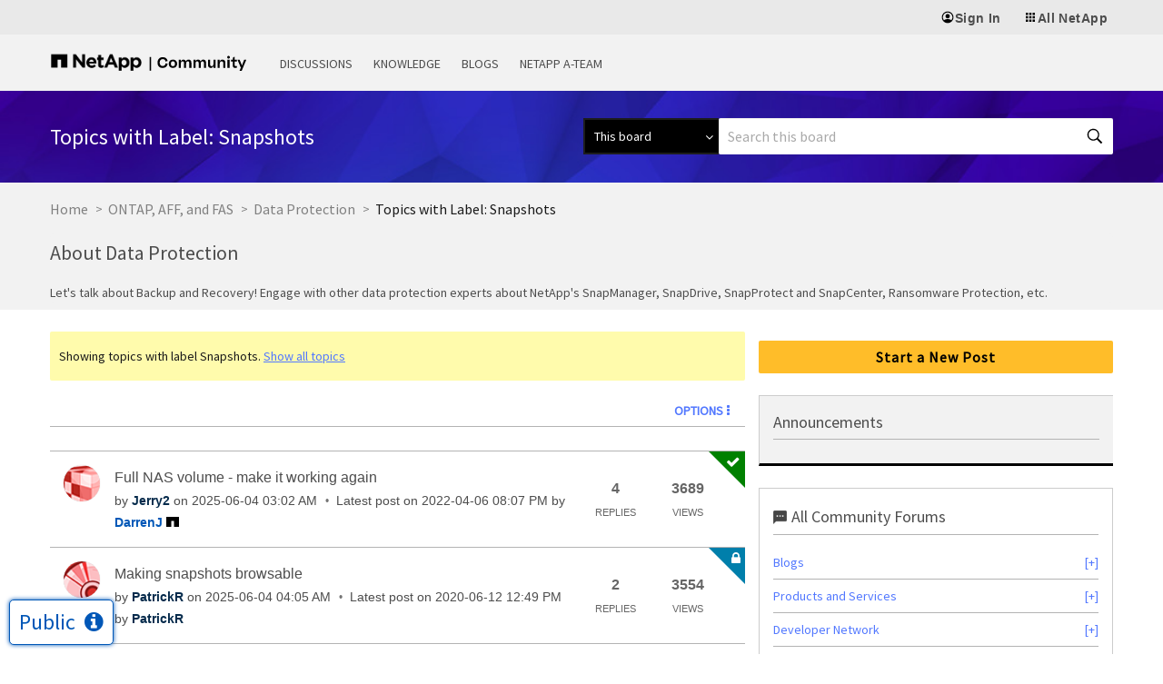

--- FILE ---
content_type: text/html;charset=UTF-8
request_url: https://community.netapp.com/t5/forums/filteredbylabelpage/board-id/backup-and-restore-discussions/label-name/snapshots
body_size: 32422
content:
<!DOCTYPE html><html prefix="og: http://ogp.me/ns#" dir="ltr" lang="en" class="no-js">
	<head>
	
	<title>
	Topics with Label: Snapshots - NetApp Community
</title>
	
	
	<meta name="twitter:card" content="summary" />
<meta name="twitter:image" content="https://community.netapp.com/html/@4404E21A55F3B8E1B1BCF81CB5627CCD/assets/og_netapp-community-logo.png" />
<meta property="og:image" content="https://community.netapp.com/html/@4404E21A55F3B8E1B1BCF81CB5627CCD/assets/og_netapp-community-logo.png" />
<meta property="og:image:alt" content="NetApp Community Logo" />

<link rel="stylesheet" href="https://cdnjs.cloudflare.com/ajax/libs/font-awesome/4.7.0/css/font-awesome.min.css">

<meta name="google-site-verification" content="zjmEkY4EeEZclhQPcayngHfxxiCeh87ZqRYYFfUSKCg" />
<script type="text/javascript">
    window.username = "Anonymous";
    var digitalData = 
    {
    "page": {
        "pageInfo": {
            "pageName": document.title
        },
        "category": {
            "primaryCategory": "",
            }                      
        },
    "user": {
        "userType": "",
        "userId": "-1",
        "loginId" : "Anonymous",
        "sso_id" : "Anonymous",
        "roles": ""
        }
    };
    window.digitalData = digitalData;
    window.userType = digitalData.user.userType;
    </script>

    <!-- Transcend Cookie Management --> 
    <script 
        data-cfasync="false" 
        data-autofocus="off" 
        data-ui-shadow-root="open" 
        data-local-sync="allow-network-observable" 
        data-languages="en,de-DE,es-419,fr-FR,it-IT,ja-JP,ko-KR,pt-PT,pt-BR,zh-CN,zh-HK" 
        src="https://transcend-cdn.com/cm/b2cde372-f099-421d-8158-13483effbe36/airgap.js" 
    ></script>

    <!-- End Transcend Cookie Management -->

    <!-- Google Tag Manager --> 
    <script>(function(w,d,s,l,i){w[l]=w[l]||[];w[l].push({'gtm.start':
    new Date().getTime(),event:'gtm.js'});var f=d.getElementsByTagName(s)[0],
    j=d.createElement(s),dl=l!='dataLayer'?'&l='+l:'';j.async=true;j.src=
    'https://www.googletagmanager.com/gtm.js?id='+i+dl;f.parentNode.insertBefore(j,f);
    })(window,document,'script','dataLayer','GTM-TKWTNQP');</script>
    <!-- End Google Tag Manager -->

    <!-- WM Prod Code -->
    <script type="text/javascript">(function() {var walkme = document.createElement('script'); walkme.type = 'text/javascript'; walkme.async = true; walkme.src = 'https://cdn.walkme.com/users/af330d01833b44fa877a866ecc7a34f5/walkme_af330d01833b44fa877a866ecc7a34f5_https.js'; var s = document.getElementsByTagName('script')[0]; s.parentNode.insertBefore(walkme, s); window._walkmeConfig = {smartLoad: true, cdhiUrl: "https://mysupport.netapp.com/site/assets/walkme/CDhiddenIframe.compress.html"}; })();</script>
    <!-- /WM Prod Code -->

    <!-- Adobe Tag Manager Prod CSD -->
        <script src="//assets.adobedtm.com/60287eadf1ee/e0ea57d8bc7e/launch-4fd4c037d44f.min.js" async></script>
    <!-- /Adobe Tag Manager Prod CSD -->

      <!-- Additional Settings for Transcend -->
     <script>
        document.addEventListener("DOMContentLoaded", (event) => {
// This script runs when the Document Object Model (DOM) is ready
        $(function() {
            // This function returns the localized text for DNSS/CPRA law based on the browser language
           function getDnssLocalizedText(browserLang) {
             const dnssMessages = [
               { codes: ['en-US'], message: 'Do not sell or share my information'},
               { codes: ['fr', 'fr-FR'], message: 'Refuser la vente et le partage de vos informations'},
               { codes: ['ja', 'jp', 'ja-JP'], message: '私の情報を販売または共有しないでください'},
               { codes: ['es', 'es-ES'], message: 'No vender ni compartir mi información'},
               { codes: ['de', 'de-DE'], message: 'Meine Informationen nicht verkaufen oder teilen'},
               { codes: ['it', 'it-IT'], message: 'Non vendere o condividere i miei dati'},
               { codes: ['pt', 'pt-BR'], message: 'Não vender ou compartilhar minhas informações'},
               { codes: ['ko', 'ko-KR'], message: '내 정보 판매 또는 공유 금지'},
               { codes: ['zh', 'zh-CN'], message: '不得出售或共享我的信息'},
               { codes: ['zh-TW', 'zh-HK'], message: '不得出售或分享我的資訊'},
             ];
           const messageObj = dnssMessages.find(msg => msg.codes.includes(browserLang));
           return messageObj ? messageObj.message : 'Do not sell or share my information';
           }
      const userBrowserLanguage = navigator.language;
      const $cookieSettingsLinkElement = $('#tcm-sdk-show-settings');
              // Check if the user is from a US state with DNSS/CPRA law
      if (window.airgap && window.airgap.getRegimes().has('US_DNSS')) {
              // Change the "Cookie Settings" footer link text for DNSS region
              const dnssLocalizedText = getDnssLocalizedText(userBrowserLanguage);
              $cookieSettingsLinkElement.text(dnssLocalizedText);
              // Change the "Reject All" button text for DNSS region for each language options
              typeof transcend !== 'undefined' && transcend.setUiVariables({
                rejectAllButtonText: 'Do not sell or share my information',
                rejectAllFrButtonText: 'Refuser la vente et le partage de vos informations',
                rejectAllJpButtonText: '私の情報を販売または共有しないでください',
                rejectAllEsButtonText: 'No vender ni compartir mi información',
                rejectAllDeButtonText: 'Meine Informationen nicht verkaufen oder teilen',
                rejectAllItButtonText: 'Non vendere o condividere i miei dati',
                rejectAllPtButtonText: 'Não vender ou compartilhar minhas informações',
                rejectAllKoButtonText: '내 정보 판매 또는 공유 금지',
                rejectAllZhCnButtonText: '不得出售或共享我的信息',
                rejectAllZhTwButtonText: '不得出售或分享我的資訊',
              });
       } else {
          // Change the "Reject All" button text for GDPR region for each language options
            typeof transcend !== 'undefined' && transcend.setUiVariables({
            rejectAllButtonText: 'Necessary cookies only',
            rejectAllFrButtonText: 'Seulement les cookies nécessaires',
            rejectAllJpButtonText: '必須のクッキーのみを許可',
            rejectAllEsButtonText: 'Solo las cookies necesarias',
            rejectAllDeButtonText: 'Nur notwendige Cookies',
            rejectAllItButtonText: 'Solo i cookie necessari',
            rejectAllPtButtonText: 'Somente os cookies necessários',
            rejectAllKoButtonText: '필수 쿠키만 허용',
            rejectAllZhCnButtonText: '仅必要 Cookie',
            rejectAllZhTwButtonText: '僅限必要的 Cookie'
          });
       }
// When the "Cookie Settings" link is clicked, show the preferences window
           $cookieSettingsLinkElement.click(function () {
             typeof transcend !== 'undefined' && transcend.showConsentManager({ viewState: 'CompleteOptions' });
  });
});
    });
    </script>
<!-- End Additional Settings for Transcend -->
<script>
/* Pagination Script */

window.pagination_var = function(totalResults, show_per_page, PagerNumber, Classname){

  var paginationHtml = '';      
  var number_of_pages = Math.ceil(totalResults/show_per_page);    
  var _pagesCurrent = parseInt(PagerNumber);
  var current_link = 0; 
  if(number_of_pages>1 && _pagesCurrent>1){
    var activeClass= "page_link actArrow "+Classname+"_page";
  }else{
    var activeClass= "deactArrow";
  }
  if(number_of_pages>1){
    var PreLink = _pagesCurrent-1;
    paginationHtml += '<a class="jp-previous arrow '+activeClass+'" data="'+ PreLink +'" id="jp-previous" href="javascript:void(0)">Previous</a>';
  }
  while(number_of_pages > current_link){
    var pageNumActive = current_link + 1;  
    paginationHtml += '<a class="page_link '+Classname+'_page" data="'+ pageNumActive +'" id="'+ Classname +'_'+ pageNumActive +'" href="javascript:void(0)">'+ pageNumActive +'</a>';      
    current_link++; 
  }
  if(number_of_pages>1 && _pagesCurrent<(number_of_pages)){
    var activeClass= "page_link actArrow "+Classname+"_page";
  }else{
    var activeClass= "deactArrow";
  }
  if(number_of_pages>1){
    var NextLink = _pagesCurrent+1;
    paginationHtml += '<a class="jp-next arrow '+activeClass+'" data="'+ NextLink +'" id="jp-next" href="javascript:void(0)">Next</a>';
  }     
  
  $('.'+Classname).html(paginationHtml);      
  $('#'+Classname+'_'+parseInt(PagerNumber)).addClass( 'active' );  
  
  if(number_of_pages == 1){
    $('.'+Classname).hide()
  }
  else{
    $('.'+Classname).show()
  }

  var _bulletsCenter = 3; 
  var _bulletsSide = 2;

  var _bullets = $('.'+Classname).children();
  _bullets.removeClass( 'hidden' ).remove( 'ellipsis' );
  //console.log("working");
  if (number_of_pages > _bulletsCenter + (_bulletsSide * 2) + 2) {

     console.log("bworking");
    if (_pagesCurrent < Math.floor(_bulletsCenter / 2) + _bulletsSide + 2) {
      var start = _bulletsSide + _bulletsCenter + 1;
      var end = number_of_pages - _bulletsSide - 1;
      hideBullets( _bullets, start, end );
     
      _bullets.eq( end ).before('<span class="ellipsis_before">...</span>');
    //console.log("working1");
    
    } else if (_pagesCurrent > number_of_pages - (Math.ceil(_bulletsCenter / 2) + _bulletsSide) - 2) {
      var start = _bulletsSide + 1;
      var end = number_of_pages - (_bulletsSide + _bulletsCenter + 1);
      hideBullets( _bullets, start, end );
      _bullets.eq( start - 1 ).after('<span class="ellipsis">...</span>');
  //console.log("working2");
   
    } else {
      var start = _bulletsSide + 1;
      var end = _pagesCurrent - Math.floor(_bulletsCenter / 2);
      hideBullets( _bullets, start, end );
      
      _bullets.eq( start - 1 ).after('<span class="ellipsis">...</span>');
      
      var _pagesCurrent =  parseInt(_pagesCurrent);
      var math_start =  parseInt(Math.ceil(_bulletsCenter / 2));
      var start =  _pagesCurrent + math_start;
      var end = number_of_pages - (_bulletsSide - 1);
      hideBullets( _bullets, start, end );
      
      _bullets.eq( start - 1 ).after('<span class="ellipsis">...</span>');
      console.log("working3");
    }
  }
  //console.log("retunhtml");
  return paginationHtml;
}

window.hideBullets = function( bullets, start, end ) {
  for ( var a = start; a < end; a++ ) {
    bullets.eq( a ).addClass( 'hidden' );
  }
}
</script>


	
	
	
	<meta content="width=device-width, initial-scale=1.0" name="viewport"/><meta content="2025-12-22T21:34:35-08:00" itemprop="dateModified"/><meta content="text/html; charset=UTF-8" http-equiv="Content-Type"/><link href="https://community.netapp.com/t5/forums/filteredbylabelpage/board-id/backup-and-restore-discussions/label-name/snapshots" rel="canonical"/>
	<meta content="website" property="og:type"/><meta content="https://community.netapp.com/t5/forums/filteredbylabelpage/board-id/backup-and-restore-discussions/label-name/snapshots" property="og:url"/><meta content="" property="og:description"/><meta content="Data Protection" property="og:title"/>
	
	
		<link class="lia-link-navigation hidden live-links" title="Data Protection topics" type="application/rss+xml" rel="alternate" id="link" href="/fukiw75442/rss/board?board.id=backup-and-restore-discussions"></link>
	
		<link class="lia-link-navigation hidden live-links" title="All Data Protection posts" type="application/rss+xml" rel="alternate" id="link_0" href="/fukiw75442/rss/boardmessages?board.id=backup-and-restore-discussions"></link>
	

	
	
	    
            	<link href="/skins/6767691/4d22d332f091b7e81af765ad341779b8/netapp2023refresh.css" rel="stylesheet" type="text/css"/>
            
	

	
	
	
	
	<!-- generics -->
<link rel="icon" href="https://www.netapp.com/favicon.ico" type="image/x-icon" />
<link rel="shortcut icon" href="https://www.netapp.com/favicon.ico" type="image/x-icon" />
<link rel="icon" href="https://community.netapp.com/html/@E02D8072AB5A67E739E7F43AFA4F07BC/assets/favicon-192.png" sizes="192x192">
<link rel="icon" href="https://community.netapp.com/html/@AF40641A6505C2C8903F55AFE4567707/assets/favicon-228.png" sizes="228x228">
<!-- Android -->
<link rel="shortcut icon" sizes="196x196" href="https://community.netapp.com/html/@E672BC1C11EB69CB647210E2F3C2519C/assets/favicon-196.png">
<!-- iOS -->
<link rel="apple-touch-icon" href="https://community.netapp.com/html/@9D4830D1099E58AEC9B42E79C24ECC53/assets/favicon-120.png" sizes="120x120">
<link rel="apple-touch-icon" href="https://community.netapp.com/html/@D8C4C498F38C4B8F752C711D6F4CA8F9/assets/favicon-152.png" sizes="152x152">
<link rel="apple-touch-icon" href="https://community.netapp.com/html/@457C2FAC4DDB77EB5B8BB2903BC279BC/assets/favicon-167.png" sizes="167x167">
<link rel="apple-touch-icon" href="https://community.netapp.com/html/@30BCDCC6B862DF590274ABE4CC81DDAF/assets/favicon-180.png" sizes="180x180">

<script type="text/javascript" src="/t5/scripts/EAA19129A1248A19BBE86A06A73AF336/lia-scripts-head-min.js"></script><script language="javascript" type="text/javascript">
<!--
LITHIUM.PrefetchData = {"Components":{},"commonResults":{}};
LITHIUM.DEBUG = false;
LITHIUM.CommunityJsonObject = {
  "Validation" : {
    "image.description" : {
      "min" : 0,
      "max" : 1000,
      "isoneof" : [ ],
      "type" : "string"
    },
    "tkb.toc_maximum_heading_level" : {
      "min" : 1,
      "max" : 6,
      "isoneof" : [ ],
      "type" : "integer"
    },
    "tkb.toc_heading_list_style" : {
      "min" : 0,
      "max" : 50,
      "isoneof" : [
        "disc",
        "circle",
        "square",
        "none"
      ],
      "type" : "string"
    },
    "blog.toc_maximum_heading_level" : {
      "min" : 1,
      "max" : 6,
      "isoneof" : [ ],
      "type" : "integer"
    },
    "tkb.toc_heading_indent" : {
      "min" : 5,
      "max" : 50,
      "isoneof" : [ ],
      "type" : "integer"
    },
    "blog.toc_heading_indent" : {
      "min" : 5,
      "max" : 50,
      "isoneof" : [ ],
      "type" : "integer"
    },
    "blog.toc_heading_list_style" : {
      "min" : 0,
      "max" : 50,
      "isoneof" : [
        "disc",
        "circle",
        "square",
        "none"
      ],
      "type" : "string"
    }
  },
  "User" : {
    "settings" : {
      "imageupload.legal_file_extensions" : "*.jpg;*.JPG;*.jpeg;*.JPEG;*.gif;*.GIF;*.png;*.PNG",
      "config.enable_avatar" : true,
      "integratedprofile.show_klout_score" : true,
      "layout.sort_view_by_last_post_date" : true,
      "layout.friendly_dates_enabled" : true,
      "profileplus.allow.anonymous.scorebox" : false,
      "tkb.message_sort_default" : "topicPublishDate",
      "layout.format_pattern_date" : "yyyy-MM-dd",
      "config.require_search_before_post" : "off",
      "isUserLinked" : false,
      "integratedprofile.cta_add_topics_dismissal_timestamp" : -1,
      "layout.message_body_image_max_size" : 1000,
      "profileplus.everyone" : false,
      "integratedprofile.cta_connect_wide_dismissal_timestamp" : -1,
      "blog.toc_maximum_heading_level" : "2",
      "integratedprofile.hide_social_networks" : false,
      "blog.toc_heading_indent" : "15",
      "contest.entries_per_page_num" : 20,
      "layout.messages_per_page_linear" : 25,
      "integratedprofile.cta_manage_topics_dismissal_timestamp" : -1,
      "profile.shared_profile_test_group" : false,
      "integratedprofile.cta_personalized_feed_dismissal_timestamp" : -1,
      "integratedprofile.curated_feed_size" : 10,
      "contest.one_kudo_per_contest" : false,
      "integratedprofile.enable_social_networks" : false,
      "integratedprofile.my_interests_dismissal_timestamp" : -1,
      "profile.language" : "en",
      "layout.friendly_dates_max_age_days" : 31,
      "layout.threading_order" : "thread_ascending",
      "blog.toc_heading_list_style" : "disc",
      "useRecService" : false,
      "layout.module_welcome" : "",
      "imageupload.max_uploaded_images_per_upload" : 100,
      "imageupload.max_uploaded_images_per_user" : 1000,
      "integratedprofile.connect_mode" : "",
      "tkb.toc_maximum_heading_level" : "2",
      "tkb.toc_heading_list_style" : "disc",
      "sharedprofile.show_hovercard_score" : true,
      "config.search_before_post_scope" : "community",
      "tkb.toc_heading_indent" : "15",
      "p13n.cta.recommendations_feed_dismissal_timestamp" : -1,
      "imageupload.max_file_size" : 10024,
      "layout.show_batch_checkboxes" : false,
      "integratedprofile.cta_connect_slim_dismissal_timestamp" : -1
    },
    "isAnonymous" : true,
    "policies" : {
      "image-upload.process-and-remove-exif-metadata" : true
    },
    "registered" : false,
    "emailRef" : "",
    "id" : -1,
    "login" : "Anonymous"
  },
  "Server" : {
    "communityPrefix" : "/fukiw75442",
    "nodeChangeTimeStamp" : 1768376783458,
    "tapestryPrefix" : "/t5",
    "deviceMode" : "DESKTOP",
    "responsiveDeviceMode" : "DESKTOP",
    "membershipChangeTimeStamp" : "0",
    "version" : "25.12",
    "branch" : "25.12-release",
    "showTextKeys" : false
  },
  "Config" : {
    "phase" : "prod",
    "integratedprofile.cta.reprompt.delay" : 2592000000,
    "profileplus.tracking" : {
      "profileplus.tracking.enable" : false,
      "profileplus.tracking.click.enable" : true,
      "profileplus.tracking.impression.enable" : true
    },
    "app.revision" : "2512231126-s6f44f032fc-b18",
    "navigation.manager.community.structure.limit" : "1000"
  },
  "Activity" : {
    "Results" : [ ]
  },
  "NodeContainer" : {
    "viewHref" : "https://community.netapp.com/t5/ONTAP-AFF-and-FAS/ct-p/fas-ontap-oncommand-and-related-plug-ins",
    "description" : "Join conversations about NetApp ONTAP software, AFF, FAS, OnCommand Storage Management software, and Workflow Automation (WFA).",
    "id" : "fas-ontap-oncommand-and-related-plug-ins",
    "shortTitle" : "ONTAP, AFF, and FAS",
    "title" : "ONTAP, AFF, and FAS",
    "nodeType" : "category"
  },
  "Page" : {
    "skins" : [
      "netapp2023refresh",
      "netappskinluci4",
      "responsive_peak"
    ],
    "authUrls" : {
      "loginUrl" : "/fukiw75442/auth/saml/doauth/post?referer=https%3A%2F%2Fcommunity.netapp.com%2Ft5%2Fforums%2Ffilteredbylabelpage%2Fboard-id%2Fbackup-and-restore-discussions%2Flabel-name%2Fsnapshots",
      "loginUrlNotRegistered" : "/fukiw75442/auth/saml/doauth/post?redirectreason=notregistered&referer=https%3A%2F%2Fcommunity.netapp.com%2Ft5%2Fforums%2Ffilteredbylabelpage%2Fboard-id%2Fbackup-and-restore-discussions%2Flabel-name%2Fsnapshots",
      "loginUrlNotRegisteredDestTpl" : "/fukiw75442/auth/saml/doauth/post?redirectreason=notregistered&referer=%7B%7BdestUrl%7D%7D"
    },
    "name" : "ForumsFilteredByLabelPage",
    "rtl" : false,
    "object" : {
      "viewHref" : "/t5/Data-Protection/bd-p/backup-and-restore-discussions",
      "id" : "backup-and-restore-discussions",
      "page" : "ForumsFilteredByLabelPage",
      "type" : "Board"
    }
  },
  "WebTracking" : {
    "Activities" : { },
    "path" : "Community:Home/Category:Public/Category:Forums/Category:Products and Services/Category:ONTAP, AFF, and FAS/Board:Data Protection"
  },
  "Feedback" : {
    "targeted" : { }
  },
  "Seo" : {
    "markerEscaping" : {
      "pathElement" : {
        "prefix" : "@",
        "match" : "^[0-9][0-9]$"
      },
      "enabled" : false
    }
  },
  "TopLevelNode" : {
    "viewHref" : "https://community.netapp.com/",
    "description" : "Welcome to the NetApp Community. Ask questions, share tips and solutions with fellow NetApp experts.",
    "id" : "fukiw75442",
    "shortTitle" : "Home",
    "title" : "NetApp Community",
    "nodeType" : "Community"
  },
  "Community" : {
    "viewHref" : "https://community.netapp.com/",
    "integratedprofile.lang_code" : "en",
    "integratedprofile.country_code" : "US",
    "id" : "fukiw75442",
    "shortTitle" : "Home",
    "title" : "NetApp Community"
  },
  "CoreNode" : {
    "conversationStyle" : "forum",
    "viewHref" : "https://community.netapp.com/t5/Data-Protection/bd-p/backup-and-restore-discussions",
    "settings" : { },
    "description" : "",
    "id" : "backup-and-restore-discussions",
    "shortTitle" : "Data Protection",
    "title" : "Data Protection",
    "nodeType" : "Board",
    "ancestors" : [
      {
        "viewHref" : "https://community.netapp.com/t5/ONTAP-AFF-and-FAS/ct-p/fas-ontap-oncommand-and-related-plug-ins",
        "description" : "Join conversations about NetApp ONTAP software, AFF, FAS, OnCommand Storage Management software, and Workflow Automation (WFA).",
        "id" : "fas-ontap-oncommand-and-related-plug-ins",
        "shortTitle" : "ONTAP, AFF, and FAS",
        "title" : "ONTAP, AFF, and FAS",
        "nodeType" : "category"
      },
      {
        "viewHref" : "https://community.netapp.com/t5/Products-and-Services/ct-p/products-and-solutions",
        "description" : "Talk about NetApp products and services. Ask questions, exchange ideas, and get feedback from other Community members.",
        "id" : "products-and-solutions",
        "shortTitle" : "Products and Services",
        "title" : "Products and Services",
        "nodeType" : "category"
      },
      {
        "viewHref" : "https://community.netapp.com/t5/Forums/ct-p/forums",
        "description" : "Welcome to the NetApp Community. Ask questions, share tips and connect with other NetApp Experts.",
        "id" : "forums",
        "shortTitle" : "Forums",
        "title" : "Forums",
        "nodeType" : "category"
      },
      {
        "viewHref" : "https://community.netapp.com/t5/Public/ct-p/public",
        "description" : "",
        "id" : "public",
        "shortTitle" : "Public",
        "title" : "Public",
        "nodeType" : "category"
      },
      {
        "viewHref" : "https://community.netapp.com/",
        "description" : "Welcome to the NetApp Community. Ask questions, share tips and solutions with fellow NetApp experts.",
        "id" : "fukiw75442",
        "shortTitle" : "Home",
        "title" : "NetApp Community",
        "nodeType" : "Community"
      }
    ]
  }
};
LITHIUM.Components.RENDER_URL = "/t5/util/componentrenderpage/component-id/#{component-id}?render_behavior=raw";
LITHIUM.Components.ORIGINAL_PAGE_NAME = 'forums/FilteredByLabelPage';
LITHIUM.Components.ORIGINAL_PAGE_ID = 'ForumsFilteredByLabelPage';
LITHIUM.Components.ORIGINAL_PAGE_CONTEXT = '[base64]..';
LITHIUM.Css = {
  "BASE_DEFERRED_IMAGE" : "lia-deferred-image",
  "BASE_BUTTON" : "lia-button",
  "BASE_SPOILER_CONTAINER" : "lia-spoiler-container",
  "BASE_TABS_INACTIVE" : "lia-tabs-inactive",
  "BASE_TABS_ACTIVE" : "lia-tabs-active",
  "BASE_AJAX_REMOVE_HIGHLIGHT" : "lia-ajax-remove-highlight",
  "BASE_FEEDBACK_SCROLL_TO" : "lia-feedback-scroll-to",
  "BASE_FORM_FIELD_VALIDATING" : "lia-form-field-validating",
  "BASE_FORM_ERROR_TEXT" : "lia-form-error-text",
  "BASE_FEEDBACK_INLINE_ALERT" : "lia-panel-feedback-inline-alert",
  "BASE_BUTTON_OVERLAY" : "lia-button-overlay",
  "BASE_TABS_STANDARD" : "lia-tabs-standard",
  "BASE_AJAX_INDETERMINATE_LOADER_BAR" : "lia-ajax-indeterminate-loader-bar",
  "BASE_AJAX_SUCCESS_HIGHLIGHT" : "lia-ajax-success-highlight",
  "BASE_CONTENT" : "lia-content",
  "BASE_JS_HIDDEN" : "lia-js-hidden",
  "BASE_AJAX_LOADER_CONTENT_OVERLAY" : "lia-ajax-loader-content-overlay",
  "BASE_FORM_FIELD_SUCCESS" : "lia-form-field-success",
  "BASE_FORM_WARNING_TEXT" : "lia-form-warning-text",
  "BASE_FORM_FIELDSET_CONTENT_WRAPPER" : "lia-form-fieldset-content-wrapper",
  "BASE_AJAX_LOADER_OVERLAY_TYPE" : "lia-ajax-overlay-loader",
  "BASE_FORM_FIELD_ERROR" : "lia-form-field-error",
  "BASE_SPOILER_CONTENT" : "lia-spoiler-content",
  "BASE_FORM_SUBMITTING" : "lia-form-submitting",
  "BASE_EFFECT_HIGHLIGHT_START" : "lia-effect-highlight-start",
  "BASE_FORM_FIELD_ERROR_NO_FOCUS" : "lia-form-field-error-no-focus",
  "BASE_EFFECT_HIGHLIGHT_END" : "lia-effect-highlight-end",
  "BASE_SPOILER_LINK" : "lia-spoiler-link",
  "BASE_DISABLED" : "lia-link-disabled",
  "FACEBOOK_LOGOUT" : "lia-component-users-action-logout",
  "FACEBOOK_SWITCH_USER" : "lia-component-admin-action-switch-user",
  "BASE_FORM_FIELD_WARNING" : "lia-form-field-warning",
  "BASE_AJAX_LOADER_FEEDBACK" : "lia-ajax-loader-feedback",
  "BASE_AJAX_LOADER_OVERLAY" : "lia-ajax-loader-overlay",
  "BASE_LAZY_LOAD" : "lia-lazy-load"
};
(function() { if (!window.LITHIUM_SPOILER_CRITICAL_LOADED) { window.LITHIUM_SPOILER_CRITICAL_LOADED = true; window.LITHIUM_SPOILER_CRITICAL_HANDLER = function(e) { if (!window.LITHIUM_SPOILER_CRITICAL_LOADED) return; if (e.target.classList.contains('lia-spoiler-link')) { var container = e.target.closest('.lia-spoiler-container'); if (container) { var content = container.querySelector('.lia-spoiler-content'); if (content) { if (e.target.classList.contains('open')) { content.style.display = 'none'; e.target.classList.remove('open'); } else { content.style.display = 'block'; e.target.classList.add('open'); } } e.preventDefault(); return false; } } }; document.addEventListener('click', window.LITHIUM_SPOILER_CRITICAL_HANDLER, true); } })();
LITHIUM.noConflict = true;
LITHIUM.useCheckOnline = false;
LITHIUM.RenderedScripts = [
  "NoConflict.js",
  "jquery.css-data-1.0.js",
  "Events.js",
  "PolyfillsAll.js",
  "jquery.blockui.js",
  "jquery.effects.core.js",
  "jquery.ui.mouse.js",
  "AjaxSupport.js",
  "Sandbox.js",
  "jquery.viewport-1.0.js",
  "InformationBox.js",
  "Video.js",
  "DataHandler.js",
  "jquery.ui.resizable.js",
  "LiModernizr.js",
  "prism.js",
  "jquery.tmpl-1.1.1.js",
  "ForceLithiumJQuery.js",
  "jquery.ui.position.js",
  "Tooltip.js",
  "AutoComplete.js",
  "Text.js",
  "SpoilerToggle.js",
  "PartialRenderProxy.js",
  "Cache.js",
  "jquery.ui.dialog.js",
  "ElementMethods.js",
  "DropDownMenu.js",
  "SearchForm.js",
  "jquery.iframe-transport.js",
  "jquery.iframe-shim-1.0.js",
  "OoyalaPlayer.js",
  "jquery.json-2.6.0.js",
  "jquery.fileupload.js",
  "Components.js",
  "jquery.ui.draggable.js",
  "jquery.delayToggle-1.0.js",
  "ElementQueries.js",
  "jquery.appear-1.1.1.js",
  "Placeholder.js",
  "json2.js",
  "HelpIcon.js",
  "jquery.scrollTo.js",
  "Lithium.js",
  "DropDownMenuVisibilityHandler.js",
  "Loader.js",
  "MessageListActual.js",
  "jquery.tools.tooltip-1.2.6.js",
  "jquery.placeholder-2.0.7.js",
  "UserNavigationCombine.js",
  "jquery.clone-position-1.0.js",
  "jquery.hoverIntent-r6.js",
  "Globals.js",
  "jquery.lithium-selector-extensions.js",
  "ActiveCast3.js",
  "CustomEvent.js",
  "jquery.position-toggle-1.0.js",
  "jquery.function-utils-1.0.js",
  "Forms.js",
  "DeferredImages.js",
  "jquery.effects.slide.js",
  "jquery.ui.core.js",
  "jquery.ajax-cache-response-1.0.js",
  "AjaxFeedback.js",
  "Auth.js",
  "jquery.js",
  "jquery.ui.widget.js",
  "ResizeSensor.js",
  "jquery.autocomplete.js",
  "SearchAutoCompleteToggle.js",
  "Namespace.js",
  "Throttle.js"
];// -->
</script><script type="text/javascript" src="/t5/scripts/D60EB96AE5FF670ED274F16ABB044ABD/lia-scripts-head-min.js"></script></head>
	<body class="lia-board lia-user-status-anonymous ForumsFilteredByLabelPage lia-body" id="lia-body">
	
	
	<div id="634-196-3" class="ServiceNodeInfoHeader">
</div>
	
	
	
	

	<div class="lia-page">
		<center>
			
				<header>
<script src="https://community.netapp.com/html/@00CCA0FEA9D3559FDCAD2D59B875DBDE/assets/jquery-v351.js"></script>
  <!-- JS initialization for this component -->
  <script src="https://community.netapp.com/html/@DC02D95EC0ADEB124886C7BEDBAA0581/assets/n-universal-navigation.js"></script>
    <n-universal-navigation>
        <nav aria-label="Universal navigation">
            <ul>
                <li>
</li><li>
                    <button id="sign-in-button" href="#" target="_blank" rel="noopener noreferrer">
                        <svg aria-hidden="true"><use xlink:href="/html/assets/n-universal-sprite.svg#account16"></use></svg>
                        <span>Sign In</span>
                    </button>
                    <div class="n-account-dropdown n-account-dropdown--signed-out" n-theme="n-light-bg--green-cta">
                        <header role="heading" aria-level="3">Welcome!</header>
                        <p>An account will enable you to access:</p>
                        <ul>
                            <li>
                                <svg class="icon--check" aria-hidden="true"><use xlink:href="/html/assets/n-universal-sprite.svg#check"></use></svg>
                                NetApp support's essential features
                            </li>
                            <li>
                                <svg class="icon--check" aria-hidden="true"><use xlink:href="/html/assets/n-universal-sprite.svg#check"></use></svg>
                                NetApp communities
                            </li>
                            <li>
                                <svg class="icon--check" aria-hidden="true"><use xlink:href="/html/assets/n-universal-sprite.svg#check"></use></svg>
                                NetApp trainings
                            </li>
                        </ul>
                        <n-button-group>
                            <ul>
                                <li>
                                    <a class="cta cta--button" href="/fukiw75442/auth/saml/doauth/post?referer=https%3A%2F%2Fcommunity.netapp.com%2Ft5%2Fforums%2Ffilteredbylabelpage%2Fboard-id%2Fbackup-and-restore-discussions%2Flabel-name%2Fsnapshots" title="Sign in">
                                        Sign in to my account
                                        <svg aria-hidden="true"><use xlink:href="/html/assets/n-universal-sprite.svg#arrow_forward"></use></svg>
                                    </a>
                                </li>
                                <li style="flex-direction: column;">
                                    <p style="font-weight: normal;margin-top: 0;">Don't have an account?</p>
                                    <a class="cta cta--button-outline" href="https://mysupport.netapp.com/site/user/registration?source=Community&amp;referer=https%3A%2F%2Fcommunity.netapp.com%2F" title="Create an account">
                                        <n-xpm-text>Create an account</n-xpm-text>
                                        <svg aria-hidden="true"><use xlink:href="/html/assets/n-universal-sprite.svg#arrow_forward"></use></svg>
                                    </a>
                                </li>
                            </ul>
                        </n-button-group>
                    </div>
                </li><li>
                    <button href="#" target="#" rel="noopener noreferrer" title="All NetApp">
                        <svg aria-hidden="true"><use xlink:href="/html/assets/n-universal-sprite.svg#grid16"></use></svg>
                        <span>All NetApp</span>
                    </button>
                    <div class="n-all-netapp">
                        <n-primary>
                            <ul>
                                <li>
                                    <svg class="icon--universal_netapp" aria-hidden="true"><use xlink:href="/html/assets/n-universal-sprite.svg#universal_netapp"></use></svg>
                                    <a href="https://www.netapp.com/" target="_blank" title="NetApp">NetApp.com</a>
                                </li>
                                <li>
                                    <svg class="icon--universal_netapp_console" aria-hidden="true"><use xlink:href="/html/assets/unav_sprite.svg#universal_netapp_console"></use></svg>
                                    <a href="https://console.netapp.com/" rel="nofollow noopener" target="_blank" title="NetApp Console">NetApp Console</a>
                                </li>
                                <li>
                                    <img class="icon--universal_cloud_insights" aria-hidden="true" width="24" src="/html/assets/universal_instaclustr.svg">
                                    <a href="https://console2.instaclustr.com/login" target="_blank" title="Instaclustr">Instaclustr</a>
                                </li>
                            </ul>
                        </n-primary>
                        <n-secondary>
                            <div>
                                <header role="heading" aria-level="3">Learn</header>
                                <ul>
                                    <li><a href="https://mysupport.netapp.com/" title="Support" target="_blank">Support</a></li>
                                    <li><a href="https://docs.netapp.com/" title="Documentation" target="_blank">Documentation</a></li>
                                    <li><a href="https://kb.netapp.com/" title="Knowledge Base" target="_blank">Knowledge Base</a></li>
                                    <li><a href="https://www.netapp.com/support-and-training/netapp-learning-services/" title="Learning Services" target="_blank">Learning Services</a></li>
                                </ul>
                            </div>
                            <div>
                                <header role="heading" aria-level="3">Browse</header>
                                <ul>
                                    <li><a href="https://discord.gg/NetApp" target="_blank" title="Discord">Discord</a></li>
                                    <li><a href="https://hwu.netapp.com/" target="_blank" title="Hardware Universe">Hardware Universe</a></li>
                                    <li><a href="https://partnerhub.netapp.com/" target="_blank" title="Partner Hub">Partner Hub</a></li>
                                </ul>
                            </div>
                        </n-secondary>
                    </div>
                </li>
            </ul>
        </nav>
    </n-universal-navigation>
<div class="lia-quilt header-wrapper full-width lia-top-quilt">
  <div class="lia-quilt-column lia-quilt-full-width lia-quilt-row-main">
    <div class="lia-quilt-row lia-quilt-row-header lia-quilt-column lia-quilt-column-single">
      <div class="lia-quilt-column-alley lia-quilt-column-alley-single padding-top-0 padding-bottom-0 margin-bottom-0">
        <div class="lia-quilt-column lia-quilt-header-content-wrapper">
          <div class="lia-quilt-column lia-quilt-column-16 lia-quilt-column-single lia-quilt-column-left padding-left-0">
            <div class="lia-quilt-column">
              <div class="logo header-section net-app-section">
                <div class="n-property-bar__property-mark ">
                  <a class="n-property-bar__property-link n-property-bar__logo" href="/">
                    <img alt="NetApp Community" id="logo" class="net-app-section" src="https://community.netapp.com/html/@9A2AEE2B39484685CC14F4879CC141DB/assets/netapp-community-logo.svg">
                  </a>
                </div>
              </div>
  <div class="top-links header-section net-app-section padding-0 desktop">
    <ul class="netapp-links lia-list-standard-inline">
          <li><a href="/t5/forums/recentpostspage">Discussions</a></li>
        <li><a href="https://kb.netapp.com/" target="_blank">Knowledge</a></li>
        <li><a href="/t5/Tech-ONTAP-Blogs/bg-p/techontap_blog">Blogs</a></li>
          <li><a href="/t5/NetApp-A-Team/gh-p/netapp-a-team">NetApp A-Team</a></li>
    </ul>
  </div>
            </div>
          </div>
          <div class="lia-quilt-column lia-quilt-column-08 lia-quilt-column-single  lia-quilt-column-right padding-right-0">      
            <div class="lia-quilt-column text-content-right">
              <div class="user-menu-wrap">
              </div>
<ul role="list" id="list_a3293c8891dc1d" class="lia-list-standard-inline UserNavigation lia-component-common-widget-user-navigation-combine">
	
				
	
		
			
		
			
		
			
		
			<li role="listitem"><a class="lia-link-navigation registration-link lia-component-users-action-registration" rel="nofollow" id="registrationPageV2_a3293c8891dc1d" href="https://mysupport.netapp.com/site/user/registration?source=Community&amp;referer=https%3A%2F%2Fcommunity.netapp.com%2Ft5%2Fforums%2Ffilteredbylabelpage%2Fboard-id%2Fbackup-and-restore-discussions%2Flabel-name%2Fsnapshots">Register</a></li>
		
			<li aria-hidden="true"><span class="separator lia-component-common-widget-user-nav-separator-character">·</span></li>
		
			
		
			
		
			<li role="listitem"><a class="lia-link-navigation login-link lia-authentication-link lia-component-users-action-login" rel="nofollow" id="loginPageV2_a3293c8891dc1d" href="/fukiw75442/auth/saml/doauth/post?referer=https%3A%2F%2Fcommunity.netapp.com%2Ft5%2Fforums%2Ffilteredbylabelpage%2Fboard-id%2Fbackup-and-restore-discussions%2Flabel-name%2Fsnapshots">Sign In</a></li>
		
			
		
			<li aria-hidden="true"><span class="separator lia-component-common-widget-user-nav-separator-character">·</span></li>
		
			
		
			
		
			<li role="listitem"><a class="lia-link-navigation faq-link lia-component-help-action-faq" id="faqPage_a3293c8891dc1d" href="/t5/help/faqpage">Help</a></li>
		
			
		
			
		
	
	

			
</ul><style> .notification_icon { display:none !important; } </style>

<script src="//ajax.googleapis.com/ajax/libs/jquery/1.11.0/jquery.min.js"></script>
<script src="https://community.netapp.com/html/@EB7070A9289308B45242DFF100DDE501/assets/jquery.nicescroll.min.js"></script>
<script>
$(document).ready(function(){
  $("#scroller").niceScroll({
    zindex: "auto",
    cursoropacitymin: 1,
    cursoropacitymax: 1,
    cursorcolor: "rgb(220,220,220)",
    cursorwidth: "6px",
    cursorborder: "1px solid #fff",
    cursorborderradius: "5px",
    scrollspeed: 60,
    mousescrollstep: 8 * 3,
    emulatetouch: true,
    hwacceleration: true,
    usetransition: true,
    gesturezoom: true,
    autohidemode: false,
    background: "",
    iframeautoresize: true,
    cursorminheight: 32,
    preservenativescrolling: true,
    railoffset: false,
    railhoffset: false,
    bouncescroll: true,
    spacebarenabled: true,
    railpadding: {
      top: 0,
      right: 0,
      left: 0,
      bottom: 0
    },
    disableoutline: true,
    horizrailenabled: true,
    railalign: "right",
    railvalign: "bottom",
    enabletranslate3d: true,
    enablemousewheel: true,
    enablekeyboard: true,
    smoothscroll: true,
    sensitiverail: true,
    enablemouselockapi: true,
    cursorfixedheight: false,
    directionlockdeadzone: 6,
    hidecursordelay: 400,
    nativeparentscrolling: true,
    enablescrollonselection: true,
    cursordragspeed: 0.3,
    rtlmode: "auto",
    cursordragontouch: true,
    oneaxismousemode: "auto",
    preventmultitouchscrolling: true,
    disablemutationobserver:false
  });
  $('#ascrail2000').show();
});
$(document).on('click', 'html', function() { 
  $('.notification-popup-container').removeClass('active');
});
</script>            </div>
          </div>
          <div class="lia-quilt-column lia-quilt-column-24 lia-quilt-column-single  lia-quilt-column-right padding-0 mobile">
  <div class="top-links header-section net-app-section padding-0 mobile">
    <ul class="netapp-links lia-list-standard-inline">
        <li><a href="https://kb.netapp.com/" target="_blank">Knowledge</a></li>
        <li><a href="/t5/Tech-ONTAP-Blogs/bg-p/techontap_blog">Blogs</a></li>
          <li><a href="/t5/NetApp-A-Team/gh-p/netapp-a-team">NetApp A-Team</a></li>
    </ul>
  </div>
          </div>
        </div>
      </div>
    </div>
  </div>
</div>
 <div class="external-header-wrapper">
<style>
    .external-header-wrapper .lia-quilt.header-banner-cum-search .search-granularity option[title="Knowledge base"] {
      display: none;
    }
  </style>
  <div class="lia-quilt header-banner-cum-search full-width lia-top-quilt lia-custom-component-custom-grz-banner-cum-search board">
    <div class="lia-quilt-column lia-quilt-full-width lia-quilt-row-main">
      <div class="lia-quilt-row lia-quilt-row-header lia-quilt-column lia-quilt-column-single">
        <div class="lia-quilt-column-alley lia-quilt-column-alley-single padding-top-0 padding-bottom-0 margin-bottom-0">
          <div class="lia-quilt-column lia-quilt-header-banner-cum-search-content-wrapper">
              <div class="page-banner-wrapper text-content-left"> 
<!-- custom.grz.coreNodeDetail -->
<div class="lia-panel lia-panel-standard Category Chrome lia-custom-component lia-component-coreNodeDetail">
    <div class="lia-decoration-border">
        <div class="lia-decoration-border-content">
            <div>
                <div class="lia-panel-content-wrapper">
                    <div class="lia-panel-content">
                          <p class="cat-desc card-title">
                            Topics with Label: Snapshots
                          </p>
                           <p class="cat-desc card-detail" data-node-type="board">
</p><div class="lia-panel lia-panel-standard NodeDescription Chrome lia-component-common-widget-node-description"><div class="lia-decoration-border"><div class="lia-decoration-border-top"><div> </div></div><div class="lia-decoration-border-content"><div><div class="lia-panel-heading-bar-wrapper"><div class="lia-panel-heading-bar"><span aria-level="3" role="heading" class="lia-panel-heading-bar-title">About Data Protection</span></div></div><div class="lia-panel-content-wrapper"><div class="lia-panel-content"><div class="NodeDescription">	
	Let's talk about Backup and Recovery! Engage with other data protection experts about NetApp's SnapManager, SnapDrive, SnapProtect and SnapCenter, Ransomware Protection, etc.	
</div></div></div></div></div><div class="lia-decoration-border-bottom"><div> </div></div></div></div>                            <p></p>        
                    </div>
                </div>
            </div>
        </div>
    </div>
</div><div id="lia-searchformV32_a3293c8925b087" class="SearchForm lia-search-form-wrapper lia-mode-default lia-component-common-widget-search-form">
	

	
		<div class="lia-inline-ajax-feedback">
			<div class="AjaxFeedback" id="ajaxfeedback_a3293c8925b087"></div>
			
	

	

		</div>

	

	
		<div id="searchautocompletetoggle_a3293c8925b087">	
	
		

	
		<div class="lia-inline-ajax-feedback">
			<div class="AjaxFeedback" id="ajaxfeedback_a3293c8925b087_0"></div>
			
	

	

		</div>

	

	
			
            <form enctype="multipart/form-data" class="lia-form lia-form-inline SearchForm" action="https://community.netapp.com/t5/forums/filteredbylabelpage.searchformv32.form.form" method="post" id="form_a3293c8925b087" name="form_a3293c8925b087"><div class="t-invisible"><input value="board-id/backup-and-restore-discussions/label-name/snapshots" name="t:ac" type="hidden"><input value="search/contributions/page" name="t:cp" type="hidden"><input value="[base64].." name="lia-form-context" type="hidden"><input value="ForumsFilteredByLabelPage:board-id/backup-and-restore-discussions/label-name/snapshots:searchformv32.form:" name="liaFormContentKey" type="hidden"><input value="5DI9GWMef1Esyz275vuiiOExwpQ=:H4sIAAAAAAAAALVSTU7CQBR+krAixkj0BrptjcpCMSbERGKCSmxcm+kwlGrbqTOvFDYexRMYL8HCnXfwAG5dubDtFKxgYgu4mrzvm3w/M+/pHcphHQ4kI4L2dMo9FLYZoM09qbeJxQ4V0+XC7e/tamqyBPEChwgbh1JAjQtLIz6hPaYh8ZlEMaxplAvm2KZmEsm0hhmBhOKpzZzOlsEw8LevR5W3zZfPEqy0oJIYc+eCuAyh2rolfaI7xLN0I8rjWfWBj7CuzJvf5osmbxRN3hacMimNwHRtKSOr0XNnv/vx+FoCGPjhMRzljhNLYHrEt9kA5T08ACCsKvREoYuqxqLl8BLO84q4UcMITcG49y/QOGs1pYyESl5p6V6qwRW086rinVmoxMZsiZud/zBUTc6gmVc4kExkJafmcYG1GM9+wfIsCkf2OP54hal5EjnG54z8h0XhjfcF7wQUs5Kz0GTjU2rOjc/llTT4Au07pDOcBQAA" name="t:formdata" type="hidden"></div>
	
	

	

	

	
		<div class="lia-inline-ajax-feedback">
			<div class="AjaxFeedback" id="feedback_a3293c8925b087"></div>
			
	

	

		</div>

	

	

	

	


	
	<input value="Cf-A_jxXkIK9_-1" name="ticket" type="hidden">
	
	<input value="form_a3293c8925b087" id="form_UIDform_a3293c8925b087" name="form_UID" type="hidden">
	<input value="" id="form_instance_keyform_a3293c8925b087" name="form_instance_key" type="hidden">
	
                

                
                    
                        <span class="lia-search-granularity-wrapper">
                            <select title="Search Granularity" class="lia-search-form-granularity search-granularity" aria-label="Search Granularity" id="searchGranularity_a3293c8925b087" name="searchGranularity"><option title="All community" value="fukiw75442|community">All community</option><option title="This category" value="fas-ontap-oncommand-and-related-plug-ins|category">This category</option><option title="This board" selected value="backup-and-restore-discussions|forum-board">This board</option><option title="Knowledge base" value="tkb|tkb">Knowledge base</option><option title="Users" value="user|user">Users</option><option title="Products" value="product|product">Products</option></select>
                        </span>
                    
                

                <span class="lia-search-input-wrapper">
                    <span class="lia-search-input-field">
                        <span class="lia-button-wrapper lia-button-wrapper-secondary lia-button-wrapper-searchForm-action"><input value="searchForm" name="submitContextX" type="hidden"><input class="lia-button lia-button-secondary lia-button-searchForm-action" value="Search" id="submitContext_a3293c8925b087" name="submitContext" type="submit"></span>

                        <input placeholder="Search the Community" aria-label="Search" title="Search" class="lia-form-type-text lia-autocomplete-input search-input lia-search-input-message" value="" id="messageSearchField_a3293c8925b087_0" name="messageSearchField" type="text">
                        <input placeholder="Search the Community" aria-label="Search" title="Search" class="lia-form-type-text lia-autocomplete-input search-input lia-search-input-tkb-article lia-js-hidden" value="" id="messageSearchField_a3293c8925b087_1" name="messageSearchField_0" type="text">
                        

	
		<input placeholder="Search all Users" ng-non-bindable="" title="Enter a user name or rank" class="lia-form-type-text UserSearchField lia-search-input-user search-input lia-js-hidden lia-autocomplete-input" aria-label="Enter a user name or rank" value="" id="userSearchField_a3293c8925b087" name="userSearchField" type="text">
	

	


                        <input placeholder="Enter a keyword to search within the private messages" title="Search Here" class="lia-form-type-text NoteSearchField lia-search-input-note search-input lia-js-hidden lia-autocomplete-input" aria-label="Search Here" value="" id="noteSearchField_a3293c8925b087_0" name="noteSearchField" type="text">
						<input title="Search Here" class="lia-form-type-text ProductSearchField lia-search-input-product search-input lia-js-hidden lia-autocomplete-input" aria-label="Search Here" value="" id="productSearchField_a3293c8925b087" name="productSearchField" type="text">
                        <input class="lia-as-search-action-id" name="as-search-action-id" type="hidden">
                    </span>
                </span>
                

                <span class="lia-cancel-search">cancel</span>

                
            
</form>
		
			<div class="search-autocomplete-toggle-link lia-js-hidden">
				<span>
					<a class="lia-link-navigation auto-complete-toggle-on lia-component-search-action-enable-auto-complete" rel="nofollow" id="enableAutoComplete_a3293c8925b087" href="https://community.netapp.com/t5/forums/filteredbylabelpage.enableautocomplete:enableautocomplete?t:ac=board-id/backup-and-restore-discussions/label-name/snapshots&amp;t:cp=action/contributions/searchactions&amp;ticket=Cf-A_jxXkIK9_-1">Turn on suggestions</a>					
					<span class="HelpIcon">
	<a class="lia-link-navigation help-icon lia-tooltip-trigger" role="button" aria-label="Help Icon" id="link_a3293c8925b087" href="#"><span class="lia-img-icon-help lia-fa-icon lia-fa-help lia-fa" alt="Auto-suggest helps you quickly narrow down your search results by suggesting possible matches as you type." aria-label="Help Icon" role="img" id="display_a3293c8925b087"></span></a><div role="alertdialog" class="lia-content lia-tooltip-pos-bottom-left lia-panel-tooltip-wrapper" id="link_a3293c8925b087_0-tooltip-element"><div class="lia-tooltip-arrow"></div><div class="lia-panel-tooltip"><div class="content">Auto-suggest helps you quickly narrow down your search results by suggesting possible matches as you type.</div></div></div>
</span>
				</span>
			</div>
		

	

	

	
	
	
</div>
		
	<div class="spell-check-showing-result">
		Showing results for&nbsp;<span class="lia-link-navigation show-results-for-link lia-link-disabled" aria-disabled="true" id="showingResult_a3293c8925b087"></span>
		

	</div>
	<div>
		
		<span class="spell-check-search-instead">
			Search instead for&nbsp;<a class="lia-link-navigation search-instead-for-link" rel="nofollow" id="searchInstead_a3293c8925b087" href="#"></a>
		</span>

	</div>
	<div class="spell-check-do-you-mean lia-component-search-widget-spellcheck">
		Did you mean:&nbsp;<a class="lia-link-navigation do-you-mean-link" rel="nofollow" id="doYouMean_a3293c8925b087" href="#"></a>
	</div>

	

	

	


	
</div>              </div>
          </div>
        </div>
      </div>
    </div>
  </div>
  <div class="lia-quilt header-breadcrumb full-width lia-top-quilt">
    <div class="lia-quilt-column lia-quilt-full-width lia-quilt-row-main">
      <div class="lia-quilt-row lia-quilt-row-header lia-quilt-column lia-quilt-column-single">
<div aria-label="breadcrumbs" role="navigation" class="BreadCrumb crumb-line lia-breadcrumb lia-component-common-widget-breadcrumb">
	<ul role="list" id="list_a3293c8b3574c2" class="lia-list-standard-inline">
	
		
			<li class="lia-breadcrumb-node crumb">
				<a class="lia-link-navigation crumb-community lia-breadcrumb-community lia-breadcrumb-forum" id="link_a3293c8b3574c2" href="/">Home</a>
			</li>
			
				<li aria-hidden="true" class="lia-breadcrumb-seperator crumb-community lia-breadcrumb-community lia-breadcrumb-forum">
				  
          		  		<span class="separator">:</span>
          		  
				</li>
			
		
			<li class="lia-breadcrumb-node crumb">
				<a class="lia-link-navigation crumb-category lia-breadcrumb-category lia-breadcrumb-forum" id="link_a3293c8b3574c2_0" href="/t5/ONTAP-AFF-and-FAS/ct-p/fas-ontap-oncommand-and-related-plug-ins">ONTAP, AFF, and FAS</a>
			</li>
			
				<li aria-hidden="true" class="lia-breadcrumb-seperator crumb-category lia-breadcrumb-category lia-breadcrumb-forum">
				  
          		  		<span class="separator">:</span>
          		  
				</li>
			
		
			<li class="lia-breadcrumb-node crumb">
				<a class="lia-link-navigation crumb-board lia-breadcrumb-board lia-breadcrumb-forum" id="link_a3293c8b3574c2_1" href="/t5/Data-Protection/bd-p/backup-and-restore-discussions">Data Protection</a>
			</li>
			
				<li aria-hidden="true" class="lia-breadcrumb-seperator crumb-board lia-breadcrumb-board lia-breadcrumb-forum">
				  
          		  		<span class="separator">:</span>
          		  
				</li>
			
		
			<li class="lia-breadcrumb-node crumb final-crumb">
				<span class="lia-link-navigation child-thread lia-link-disabled" aria-disabled="true" id="link_a3293c8b3574c2_2">Topics with Label: Snapshots</span>
			</li>
			
		
	
</ul>
</div>        <div class="extra-coreNode-detail-wrapper">
<!-- custom.grz.coreNodeDetail -->
<div class="lia-panel lia-panel-standard Category Chrome lia-custom-component lia-component-coreNodeDetail">
    <div class="lia-decoration-border">
        <div class="lia-decoration-border-content">
            <div>
                <div class="lia-panel-content-wrapper">
                    <div class="lia-panel-content">
                          <p class="cat-desc card-title">
                            Topics with Label: Snapshots
                          </p>
                           <p class="cat-desc card-detail" data-node-type="board">
</p><div class="lia-panel lia-panel-standard NodeDescription Chrome lia-component-common-widget-node-description"><div class="lia-decoration-border"><div class="lia-decoration-border-top"><div> </div></div><div class="lia-decoration-border-content"><div><div class="lia-panel-heading-bar-wrapper"><div class="lia-panel-heading-bar"><span aria-level="3" role="heading" class="lia-panel-heading-bar-title">About Data Protection</span></div></div><div class="lia-panel-content-wrapper"><div class="lia-panel-content"><div class="NodeDescription">	
	Let's talk about Backup and Recovery! Engage with other data protection experts about NetApp's SnapManager, SnapDrive, SnapProtect and SnapCenter, Ransomware Protection, etc.	
</div></div></div></div></div><div class="lia-decoration-border-bottom"><div> </div></div></div></div>                            <p></p>        
                    </div>
                </div>
            </div>
        </div>
    </div>
</div>        </div>
      </div>
    </div>
  </div>
<!-- Ends here -->  <div class="lia-quilt li-categoryPage-subCategory full-width lia-top-quilt">
    <div class="lia-quilt-column lia-quilt-full-width lia-quilt-row-main">  
    </div>
  </div>
</div>
</header>
<script src="https://ajax.googleapis.com/ajax/libs/jquery/3.5.1/jquery.min.js"></script>


					
	
	<div class="MinimumWidthContainer">
		<div class="min-width-wrapper">
			<div class="min-width">		
				
						<div class="lia-content">
                            
							
							
							
		
	<div class="lia-quilt lia-quilt-forums-filtered-by-label-page lia-quilt-layout-two-column-main-side lia-top-quilt">
	<div class="lia-quilt-row lia-quilt-row-header">
		<div class="lia-quilt-column lia-quilt-column-24 lia-quilt-column-single lia-quilt-column-common-header lia-mark-empty">
			
		</div>
	</div><div class="lia-quilt-row lia-quilt-row-main">
		<div class="lia-quilt-column lia-quilt-column-16 lia-quilt-column-left lia-quilt-column-main-content">
			<div class="lia-quilt-column-alley lia-quilt-column-alley-left">
	
		
			
		
			
			<div class="FilteredByLabelName lia-panel-feedback-banner-note lia-component-label-filter">	
	<div class="lia-text">
		<span class="label-filtered-by-title">Showing topics with label <span class="label">Snapshots</span>.</span>
		
		<a class="lia-link-navigation remove-filter-link" id="link_1" href="/t5/Data-Protection/bd-p/backup-and-restore-discussions">Show all topics</a>
	</div>
</div>
		
		
	
	

	
		<div class="text-content-right">
			
		
			
    <div class="lia-menu-navigation-wrapper lia-js-hidden lia-menu-action lia-page-options lia-component-community-widget-page-options" id="actionMenuDropDown">	
	<div class="lia-menu-navigation">
		<div class="dropdown-default-item"><a title="Show option menu" class="lia-js-menu-opener default-menu-option lia-js-click-menu lia-link-navigation" aria-expanded="false" role="button" aria-label="Options" id="dropDownLink" href="#">Options</a>
			<div class="dropdown-positioning">
				<div class="dropdown-positioning-static">
					
	<ul aria-label="Dropdown menu items" role="list" id="dropdownmenuitems" class="lia-menu-dropdown-items">
		

	
	
		
			
		
			
		
			
		
			<li role="listitem"><span class="lia-link-navigation mark-new-link lia-link-disabled lia-component-forums-action-mark-new" aria-disabled="true" id="markNew">Mark all as New</span></li>
		
			<li role="listitem"><span class="lia-link-navigation mark-read-link lia-link-disabled lia-component-forums-action-mark-read" aria-disabled="true" id="markRead">Mark all as Read</span></li>
		
			<li aria-hidden="true"><span class="lia-separator lia-component-common-widget-link-separator">
	<span class="lia-separator-post"></span>
	<span class="lia-separator-pre"></span>
</span></li>
		
			
		
			<li role="listitem"><span class="lia-link-navigation addBoardUserFloat lia-link-disabled lia-component-subscriptions-action-add-board-user-float" aria-disabled="true" id="addBoardUserFloat">Float this item to the top</span></li>
		
			
		
			<li role="listitem"><span class="lia-link-navigation addBoardUserEmailSubscription lia-link-disabled lia-component-subscriptions-action-add-board-user-email" aria-disabled="true" id="addBoardUserEmailSubscription">Subscribe</span></li>
		
			
		
			<li role="listitem"><span class="lia-link-navigation addBoardUserBookmark lia-link-disabled lia-component-subscriptions-action-add-board-user-bookmark" aria-disabled="true" id="addBoardUserBookmark">Bookmark</span></li>
		
			<li aria-hidden="true"><span class="lia-separator lia-component-common-widget-link-separator">
	<span class="lia-separator-post"></span>
	<span class="lia-separator-pre"></span>
</span></li>
		
			<li role="listitem"><a class="lia-link-navigation rss-board-link lia-component-rss-action-board" id="rssBoard" href="/fukiw75442/rss/board?board.id=backup-and-restore-discussions">Subscribe to RSS Feed</a></li>
		
			
		
			
		
			
		
			
		
			
		
			
		
			
		
			
		
			
		
			
		
			
		
			
		
			
		
			
		
			
		
			
		
			
		
			
		
			
		
			
		
			
		
			
		
			
		
			
		
			
		
			
		
			
		
			
		
			
		
			
		
			
		
			
		
			
		
	
	


	</ul>

				</div>
			</div>
		</div>
	</div>
</div>

		
	
		</div>
	
	

	
		
			
			<div id="messageList" class="MessageList lia-component-forums-widget-message-list">
	<span id="message-listmessageList"> </span>

	

	<div class="t-data-grid single-message-list" id="grid">

	

	

	<table role="presentation" class="lia-list-wide">
        <thead class="lia-table-head" id="columns"><tr><th scope="col" class="cMessageAuthorAvatarColumn lia-data-cell-secondary lia-data-cell-text t-first"><div class="lia-component-common-column-empty-cell"></div></th><th scope="col" class="cThreadInfoColumn lia-data-cell-secondary lia-data-cell-text"><div class="lia-component-common-column-empty-cell"></div></th><th scope="col" class="cRepliesCountColumn lia-data-cell-secondary lia-data-cell-text"><div class="lia-component-common-column-empty-cell"></div></th><th scope="col" class="cViewsCountColumn lia-data-cell-secondary lia-data-cell-text"><div class="lia-component-common-column-empty-cell"></div></th><th scope="col" class="triangletop lia-data-cell-secondary lia-data-cell-text"><div class="lia-component-common-column-empty-cell"></div></th></tr></thead>
        <tbody>
            <tr class="lia-list-row lia-row-odd lia-list-row-thread-readonly lia-list-row-thread-solved lia-js-data-messageUid-433706 lia-js-data-messageRevision-2 t-first"><td class="cMessageAuthorAvatarColumn lia-data-cell-secondary lia-data-cell-icon"><div class="UserAvatar lia-user-avatar lia-component-messages-column-message-author-avatar">
	
			
				<a class="UserAvatar lia-link-navigation" target="_self" id="link_2" href="/t5/user/viewprofilepage/user-id/96735"><img class="lia-user-avatar-message" title="Jerry2" alt="Jerry2" id="display" src="/t5/image/serverpage/avatar-name/rubik/avatar-theme/candy/avatar-collection/toys/avatar-display-size/message/version/2?xdesc=1.0">
					
				</a>
				
			
		
</div></td><td class="cThreadInfoColumn lia-data-cell-primary lia-data-cell-text"><div class="lia-component-messages-column-message-info">
    <div class="MessageSubjectCell">
	
			<div class="MessageSubject">

	

    
        	<div class="MessageSubjectIcons ">
	
	<a class="lia-link-navigation verified-icon" id="link_3" href="/t5/Data-Protection/Full-NAS-volume-make-it-working-again/m-p/433706#M13587"><span class="lia-img-message-type-solved lia-fa-message lia-fa-type lia-fa-solved lia-fa" title="Solved!" alt="Solved!" aria-label="Solved!" role="img" id="display_0"></span></a>
	 
	
	
	
        		
        <h2 itemprop="name" class="message-subject">
            <span class="lia-message-unread">
                
                        <a class="page-link lia-link-navigation lia-custom-event" id="link_4" href="/t5/Data-Protection/Full-NAS-volume-make-it-working-again/m-p/433706">
								Full NAS volume - make it working again
								
                        </a>
                    
            </span>
        </h2>
	
        	
	
	
	
	
	
</div>
    

	

	

	

	

	

	

	
			
				
			
		

	
</div>
		
</div>
    <div class="lia-info-area">
        <span class="lia-info-area-item">
            by <span class="UserName lia-user-name lia-user-rank-Occasional-Contributor lia-component-common-widget-user-name">
				
		
		
			<a class="lia-link-navigation lia-page-link lia-user-name-link" style="color:#062B4C" target="_self" aria-label="View Profile of Jerry2" itemprop="url" id="link_a3293c8ffa12a5" href="https://community.netapp.com/t5/user/viewprofilepage/user-id/96735"><span class="login-bold">Jerry2</span></a>
		
		
		
		
		
		
		
		
	
			</span> on <span class="DateTime lia-component-common-widget-date">
    

	
		
		
		<span class="local-date">‎2025-06-04</span>
	
		
		<span class="local-time">03:02 AM</span>
	
	

	
	
	
	
	
	
	
	
	
	
	
	
</span>
        </span>
        
            <span class="lia-dot-separator"></span>
            <span cssclass="lia-info-area-item" class="lia-info-area-item">
                Latest post on <span class="DateTime lia-component-common-widget-date">
    

	
		
		
		<span class="local-date">‎2022-04-06</span>
	
		
		<span class="local-time">08:07 PM</span>
	
	

	
	
	
	
	
	
	
	
	
	
	
	
</span> by <span class="UserName lia-user-name lia-user-rank-NetApp lia-component-common-widget-user-name">
				
		
		
			<a class="lia-link-navigation lia-page-link lia-user-name-link" style="color:#0057B7" target="_self" aria-label="View Profile of DarrenJ" itemprop="url" id="link_a3293c927fbaf9" href="https://community.netapp.com/t5/user/viewprofilepage/user-id/93311"><span class="login-bold">DarrenJ</span></a>
		
		
		<img class="lia-user-rank-icon lia-user-rank-icon-right" title="NetApp" alt="NetApp" id="display_0_a3293c927fbaf9" src="/html/@46C7052A1402F8E111EBBABDC8CD264D/rank_icons/na_n_logo_black_rgb.svg">
		
		
		
		
		
	
			</span>
            </span>
        
        
    </div>
    
    <div class="lia-stats-area">
        <span class="lia-stats-area-item">
            <span class="lia-message-stats-count">4</span><span class="lia-message-stats-label"> Replies</span>
        </span>
        <span class="lia-dot-separator"></span>
        <span class="lia-stats-area-item">
            <span class="lia-message-stats-count">3689</span>
            <span class="lia-message-stats-label">
                Views
            </span>
        </span>
    </div>
</div></td><td class="cRepliesCountColumn lia-data-cell-secondary lia-data-cell-integer"><div class="lia-component-messages-column-message-replies-count">
    
            
        <span class="lia-message-stats-count">4</span> Replies
    
        
    
</div></td><td class="cViewsCountColumn lia-data-cell-secondary lia-data-cell-integer"><div class="lia-component-messages-column-message-views-count">
    <span class="lia-message-stats-count">3689</span>
    Views
</div></td><td class="triangletop lia-data-cell-secondary lia-data-cell-icon"><div class="lia-component-common-column-empty-cell"></div></td></tr><tr class="lia-list-row lia-row-even lia-list-row-thread-readonly lia-js-data-messageUid-156919 lia-js-data-messageRevision-2 t-last"><td class="cMessageAuthorAvatarColumn lia-data-cell-secondary lia-data-cell-icon"><div class="UserAvatar lia-user-avatar lia-component-messages-column-message-author-avatar">
	
			
				<a class="UserAvatar lia-link-navigation" target="_self" id="link_5" href="/t5/user/viewprofilepage/user-id/64637"><img class="lia-user-avatar-message" title="PatrickR" alt="PatrickR" id="display_1" src="/t5/image/serverpage/avatar-name/cd/avatar-theme/candy/avatar-collection/tech/avatar-display-size/message/version/2?xdesc=1.0">
					
				</a>
				
			
		
</div></td><td class="cThreadInfoColumn lia-data-cell-primary lia-data-cell-text"><div class="lia-component-messages-column-message-info">
    <div class="MessageSubjectCell">
	
			<div class="MessageSubject">

	

    
        	<div class="MessageSubjectIcons ">
	
	
	 
	
	
	
        		
        <h2 itemprop="name" class="message-subject">
            <span class="lia-message-unread">
                
                        <a class="page-link lia-link-navigation lia-custom-event" id="link_6" href="/t5/Data-Protection/Making-snapshots-browsable/m-p/156919">
								Making snapshots browsable
								
                        </a>
                    
            </span>
        </h2>
	
        	
	
	
	
	
	
</div>
    

	

	

	

	

	

	

	
			
				
			
		

	
</div>
		
</div>
    <div class="lia-info-area">
        <span class="lia-info-area-item">
            by <span class="UserName lia-user-name lia-user-rank-Contributor lia-component-common-widget-user-name">
				
		
		
			<a class="lia-link-navigation lia-page-link lia-user-name-link" style="color:#062B4C" target="_self" aria-label="View Profile of PatrickR" itemprop="url" id="link_a3293c93f1d616" href="https://community.netapp.com/t5/user/viewprofilepage/user-id/64637"><span class="login-bold">PatrickR</span></a>
		
		
		
		
		
		
		
		
	
			</span> on <span class="DateTime lia-component-common-widget-date">
    

	
		
		
		<span class="local-date">‎2025-06-04</span>
	
		
		<span class="local-time">04:05 AM</span>
	
	

	
	
	
	
	
	
	
	
	
	
	
	
</span>
        </span>
        
            <span class="lia-dot-separator"></span>
            <span cssclass="lia-info-area-item" class="lia-info-area-item">
                Latest post on <span class="DateTime lia-component-common-widget-date">
    

	
		
		
		<span class="local-date">‎2020-06-12</span>
	
		
		<span class="local-time">12:49 PM</span>
	
	

	
	
	
	
	
	
	
	
	
	
	
	
</span> by <span class="UserName lia-user-name lia-user-rank-Contributor lia-component-common-widget-user-name">
				
		
		
			<a class="lia-link-navigation lia-page-link lia-user-name-link" style="color:#062B4C" target="_self" aria-label="View Profile of PatrickR" itemprop="url" id="link_a3293c951fbc06" href="https://community.netapp.com/t5/user/viewprofilepage/user-id/64637"><span class="login-bold">PatrickR</span></a>
		
		
		
		
		
		
		
		
	
			</span>
            </span>
        
        
    </div>
    
    <div class="lia-stats-area">
        <span class="lia-stats-area-item">
            <span class="lia-message-stats-count">2</span><span class="lia-message-stats-label"> Replies</span>
        </span>
        <span class="lia-dot-separator"></span>
        <span class="lia-stats-area-item">
            <span class="lia-message-stats-count">3554</span>
            <span class="lia-message-stats-label">
                Views
            </span>
        </span>
    </div>
</div></td><td class="cRepliesCountColumn lia-data-cell-secondary lia-data-cell-integer"><div class="lia-component-messages-column-message-replies-count">
    
            
        <span class="lia-message-stats-count">2</span> Replies
    
        
    
</div></td><td class="cViewsCountColumn lia-data-cell-secondary lia-data-cell-integer"><div class="lia-component-messages-column-message-views-count">
    <span class="lia-message-stats-count">3554</span>
    Views
</div></td><td class="triangletop lia-data-cell-secondary lia-data-cell-icon"><div class="lia-component-common-column-empty-cell"></div></td></tr>
        </tbody>
    </table>

	

	

    
</div>

	
</div>
			<div class="lia-menu-bar lia-menu-bar-bottom bottom-block lia-component-post-list">
	<div class="lia-decoration-border-menu-bar">
		<div class="lia-decoration-border-menu-bar-top">
			<div> </div>
		</div>
		<div class="lia-decoration-border-menu-bar-content">
			<div>
				
				<div class="lia-menu-bar-buttons">
					
				</div>
				
					
						
		
	
					
				
				
			</div>
		</div>
		<div class="lia-decoration-border-menu-bar-bottom">
			<div> </div>
		</div>
	</div>
</div>
		
		
	
	
</div>
		</div><div class="lia-quilt-column lia-quilt-column-08 lia-quilt-column-right lia-quilt-column-side-content">
			<div class="lia-quilt-column-alley lia-quilt-column-alley-right">
	
		
			  <div class="start-discussion-wrapper">
    <a class="lia-button lia-button-primary" href="/t5/forums/postpage/choose-node/true">
        Start a New Post
    </a>
  </div>
<script>
</script>

		
			
 <script src="https://code.jquery.com/jquery-2.2.0.min.js" type="text/javascript"></script>
 <script src="/html/assets/slick.js" type="text/javascript" charset="utf-8"></script>
<script type="text/javascript">
   $(document).on('ready', function() {

	 $(".regular").slick({
	   dots: true,
	   infinite: true,
	   slidesToShow: 1,
	   slidesToScroll: 1,
	   autoplay: true,
	   autoplaySpeed: 7000,
	 });

   });

</script>
 <style type="text/css">

   .slider {
	   width: 50%;
	   margin: 10px auto;
   }

   .slick-slide {
	 margin: 0px 20px;
   }

   .slick-slide img {
	   width: 100%;
	   /*height: 140px;*/
   }

   .slick-prev:before,
   .slick-next:before {
	 color: black;
   }


   .slick-slide {
	 transition: all ease-in-out .3s;
	 opacity: .2;
   }
   
   .slick-active {
	 opacity: 1;
   }

   .slick-current {
	 opacity: 1;
   }
   .slick-next:before, .slick-prev:before {
	   color: #000 !important;
   }

 </style>
 <link rel="stylesheet" type="text/css" href="/html/assets/slick.css">
 <link rel="stylesheet" type="text/css" href="/html/assets/slick-theme.css">




    <div class="lia-panel lia-panel-standard custom-widget-announcement-carousel">
        <div class="lia-decoration-border">
            <div class="lia-decoration-border-top">
                <div></div>
            </div>
            <div class="lia-decoration-border-content">
                <div>
                    <div class="lia-panel-heading-bar-wrapper slider">
                        <div class="lia-panel-heading-bar" aria-label="Up coming events">
                            <span aria-level="3" role="heading" class="lia-panel-heading-bar-title">Announcements</span>
                        </div>
                        <section class="regular slider">

<!-- add urls and image urls, title and description below -->

     











                        </section>
                    </div>
                </div>
            </div>
        </div>
    </div>
		
			
		
			<script defer src="https://use.fontawesome.com/releases/v5.0.6/js/all.js"></script> <div class="lia-panel lia-panel-standard Category Chrome lia-custom-component lia-component-custom-grz-categoryForums lia-panel-background-2"> <div class="lia-decoration-border"> <div class="lia-decoration-border-top"> <div> </div> </div> <div class="lia-decoration-border-content"> <div> <div class="lia-panel-heading-bar-wrapper"> <div class="lia-panel-heading-bar"> <span aria-level="4" role="heading" class="lia-panel-heading-bar-title"> <span class="forum-icon heading-icon net-app-section"></span><span class="heading net-app-section">All Community Forums</span> </span> </div> </div> <div class="lia-panel-content-wrapper"> <div class="Structure_holder"> <ul> <ul> <li class="liopen mainCategoryHeader" id="netapp-blogs"> <span class="close_holder close_opener mainCategory categoryIcon-X"> <a href="/t5/Blogs/ct-p/netapp-blogs">Blogs</a></span> <ul class="sublist" style="margin-left:5px;"> </ul> <ul class="sublist" style="margin-left:5px;"> </ul> <ul class="sublist" style="margin-left:5px;"> <li class="liopen_board" id="techontap_blog"><span class="blogIcon"><a href="/t5/Tech ONTAP Blogs/bg-p/techontap_blog">Tech ONTAP Blogs</a></span></li> <li class="liopen_board" id="digitalsupport"><span class="blogIcon"><a href="/t5/Digital Support/bg-p/digitalsupport">Digital Support</a></span></li> </ul> </li> <li class="liopen mainCategoryHeader" id="products-and-solutions"> <span class="close_holder close_opener mainCategory categoryIcon-X"> <a href="/t5/Products and Services/ct-p/products-and-solutions">Products and Services</a></span> <ul class="sublist" style="margin-left:5px;"> <li class="liopen innerCategory" id="fas-ontap-oncommand-and-related-plug-ins"> <span class="close_holder close_opener inner categoryIcon"> <a href="/t5/ONTAP, AFF, and FAS/ct-p/fas-ontap-oncommand-and-related-plug-ins">ONTAP, AFF, and FAS</a> </span> <ul class="sublist" style="margin-left:5px;"> </ul> <ul class="sublist" style="margin-left:5px;"> </ul> <!-- check list fas-ontap-oncommand-and-related-plug-ins --> <ul class="sublist" style="margin-left:5px;"> <li class="liopen_board" id="data-ontap-discussions"><span class="boardIcon"><a href="/t5/ONTAP Discussions/bd-p/data-ontap-discussions">ONTAP Discussions</a></span></li> <li class="liopen_board" id="fas-and-v-series-storage-systems-discussions"><span class="boardIcon"><a href="/t5/ONTAP Hardware/bd-p/fas-and-v-series-storage-systems-discussions">ONTAP Hardware</a></span></li> <li class="liopen_board" id="flash-storage-systems-discussions"><span class="boardIcon"><a href="/t5/AFF/bd-p/flash-storage-systems-discussions">AFF</a></span></li> <li class="liopen_board" id="network-storage-protocols-discussions"><span class="boardIcon"><a href="/t5/Network and Storage Protocols/bd-p/network-storage-protocols-discussions">Network and Storage Protocols</a></span></li> <li class="liopen_board" id="backup-and-restore-discussions"><span class="boardIcon"><a href="/t5/Data Protection/bd-p/backup-and-restore-discussions">Data Protection</a></span></li> <li class="liopen_board" id="sm-sc-transition"><span class="boardIcon"><a href="/t5/SnapManager to SnapCenter Transition/bd-p/sm-sc-transition">SnapManager to SnapCenter Transition</a></span></li> </ul> </li> <li class="liopen innerCategory" id="autosupport-and-my-autosupport"> <span class="close_holder close_opener inner categoryIcon"> <a href="/t5/Active IQ and AutoSupport/ct-p/autosupport-and-my-autosupport">Active IQ and AutoSupport</a> </span> <ul class="sublist" style="margin-left:5px;"> </ul> <ul class="sublist" style="margin-left:5px;"> </ul> <!-- check list autosupport-and-my-autosupport --> <ul class="sublist" style="margin-left:5px;"> <li class="liopen_board" id="autosupport-and-my-autosupport-discussions"><span class="boardIcon"><a href="/t5/Active IQ and AutoSupport Discussions/bd-p/autosupport-and-my-autosupport-discussions">Active IQ and AutoSupport Discussions</a></span></li> <li class="liopen_board" id="oncommand-storage-management-software-discussions"><span class="boardIcon"><a href="/t5/Active IQ Unified Manager Discussions/bd-p/oncommand-storage-management-software-discussions">Active IQ Unified Manager Discussions</a></span></li> <li class="liopen_board" id="autosupport-and-my-autosupport-articles-and-resources"><span class="tkbIcon"><a href="/t5/Active IQ and AutoSupport Docs and Resources/tkb-p/autosupport-and-my-autosupport-articles-and-resources">Active IQ and AutoSupport Docs and Resources</a></span></li> </ul> </li> <li class="liopen innerCategory" id="Virtualization"> <span class="close_holder close_opener inner categoryIcon"> <a href="/t5/Virtualization Environments/ct-p/Virtualization">Virtualization Environments</a> </span> <ul class="sublist" style="margin-left:5px;"> </ul> <ul class="sublist" style="margin-left:5px;"> </ul> <!-- check list Virtualization --> <ul class="sublist" style="margin-left:5px;"> <li class="liopen_board" id="vmware-solutions-discussions"><span class="boardIcon"><a href="/t5/VMware Solutions Discussions/bd-p/vmware-solutions-discussions">VMware Solutions Discussions</a></span></li> <li class="liopen_board" id="openstack-discussions"><span class="boardIcon"><a href="/t5/OpenStack Discussions/bd-p/openstack-discussions">OpenStack Discussions</a></span></li> <li class="liopen_board" id="microsoft-cloud-and-virtualization-discussions"><span class="boardIcon"><a href="/t5/Microsoft Virtualization Discussions/bd-p/microsoft-cloud-and-virtualization-discussions">Microsoft Virtualization Discussions</a></span></li> <li class="liopen_board" id="AddVirt"><span class="boardIcon"><a href="/t5/Additional Virtualization Discussions/bd-p/AddVirt">Additional Virtualization Discussions</a></span></li> <li class="liopen_board" id="virtualization"><span class="boardIcon"><a href="/t5/Virtualization Environments/bd-p/virtualization">Virtualization Environments</a></span></li> </ul> </li> <li class="liopen innerCategory" id="CDS"> <span class="close_holder close_opener inner categoryIcon"> <a href="/t5/NetApp Data Services/ct-p/CDS">NetApp Data Services</a> </span> <ul class="sublist" style="margin-left:5px;"> </ul> <ul class="sublist" style="margin-left:5px;"> </ul> <!-- check list CDS --> <ul class="sublist" style="margin-left:5px;"> <li class="liopen_board" id="AddCloud"><span class="boardIcon"><a href="/t5/NetApp Console/bd-p/AddCloud">NetApp Console</a></span></li> <li class="liopen_board" id="CloudVolumes"><span class="boardIcon"><a href="/t5/Cloud Volumes ONTAP/bd-p/CloudVolumes">Cloud Volumes ONTAP</a></span></li> <li class="liopen_board" id="CloudInsights"><span class="boardIcon"><a href="/t5/Data Infrastructure Insights/bd-p/CloudInsights">Data Infrastructure Insights</a></span></li> </ul> </li> </ul> <ul class="sublist" style="margin-left:5px;"> </ul> <ul class="sublist" style="margin-left:5px;"> <li class="liopen_board" id="e-series-santricity-and-related-plug-ins-discussions"><span class="boardIcon"><a href="/t5/EF &amp; E-Series, SANtricity, and Related Plug-ins/bd-p/e-series-santricity-and-related-plug-ins-discussions">EF &amp; E-Series, SANtricity, and Related Plug-ins</a></span></li> <li class="liopen_board" id="flexpod-and-converged-infrastructure-discussions"><span class="boardIcon"><a href="/t5/FlexPod Discussions/bd-p/flexpod-and-converged-infrastructure-discussions">FlexPod Discussions</a></span></li> <li class="liopen_board" id="object-storage"><span class="boardIcon"><a href="/t5/Object Storage/bd-p/object-storage">Object Storage</a></span></li> <li class="liopen_board" id="solidfire_hci"><span class="boardIcon"><a href="/t5/SolidFire and HCI/bd-p/solidfire_hci">SolidFire and HCI</a></span></li> </ul> </li> <li class="liopen mainCategoryHeader" id="developer-network"> <span class="close_holder close_opener mainCategory categoryIcon-X"> <a href="/t5/Developer Network/ct-p/developer-network">Developer Network</a></span> <ul class="sublist" style="margin-left:5px;"> </ul> <ul class="sublist" style="margin-left:5px;"> </ul> <ul class="sublist" style="margin-left:5px;"> <li class="liopen_board" id="simulator-discussions"><span class="boardIcon"><a href="/t5/Simulator Discussions/bd-p/simulator-discussions">Simulator Discussions</a></span></li> <li class="liopen_board" id="sdk-and-api-discussions"><span class="boardIcon"><a href="/t5/Software Development Kit (SDK) and API Discussions/bd-p/sdk-and-api-discussions">Software Development Kit (SDK) and API Discussions</a></span></li> <li class="liopen_board" id="python-discussions"><span class="boardIcon"><a href="/t5/Python Discussions/bd-p/python-discussions">Python Discussions</a></span></li> <li class="liopen_board" id="powershell-discussions"><span class="boardIcon"><a href="/t5/PowerShell Discussions/bd-p/powershell-discussions">PowerShell Discussions</a></span></li> <li class="liopen_board" id="ONTAP-Rest-API-discussions"><span class="boardIcon"><a href="/t5/ONTAP Rest API Discussions/bd-p/ONTAP-Rest-API-discussions">ONTAP Rest API Discussions</a></span></li> </ul> </li> <li class="liopen mainCategoryHeader" id="netapp-university"> <span class="close_holder close_opener mainCategory categoryIcon-X"> <a href="/t5/NetApp Learning Services/ct-p/netapp-university">NetApp Learning Services</a></span> <ul class="sublist" style="margin-left:5px;"> </ul> <ul class="sublist" style="margin-left:5px;"> </ul> <ul class="sublist" style="margin-left:5px;"> <li class="liopen_board" id="netapp-university-discussions"><span class="boardIcon"><a href="/t5/NetApp Learning Services Discussions/bd-p/netapp-university-discussions">NetApp Learning Services Discussions</a></span></li> </ul> </li> <li class="liopen mainCategoryHeader" id="community-base-camp"> <span class="close_holder close_opener mainCategory categoryIcon-X"> <a href="/t5/General Discussion &amp; Community Support/ct-p/community-base-camp">General Discussion &amp; Community Support</a></span> <ul class="sublist" style="margin-left:5px;"> </ul> <ul class="sublist" style="margin-left:5px;"> </ul> <ul class="sublist" style="margin-left:5px;"> <li class="liopen_board" id="GeneralDiscussion"><span class="boardIcon"><a href="/t5/General Discussion/bd-p/GeneralDiscussion">General Discussion</a></span></li> <li class="liopen_board" id="community-related-discussions"><span class="boardIcon"><a href="/t5/Community Related Discussions/bd-p/community-related-discussions">Community Related Discussions</a></span></li> <li class="liopen_board" id="system-change-calendar"><span class="blogIcon"><a href="/t5/NetApp System Change Calendar/bg-p/system-change-calendar">NetApp System Change Calendar</a></span></li> </ul> </li> </ul> <ul> </ul> <ul> </ul> </ul> </div> </div> </div> </div> </div> <div class="lia-decoration-border-bottom"> <div> </div> </div> </div>
		
			    <div class="lia-panel lia-panel-standard Category Chrome lia-custom-component lia-component-custom-grz-join-community">
        <div class="lia-decoration-border">
            <div class="lia-decoration-border-top">
                <div> </div>
            </div>
            <div class="lia-decoration-border-content">
                <div>
                    <div class="lia-panel-heading-bar-wrapper">
                    </div>
                    <div class="lia-panel-content-wrapper">
                        <div class="lia-panel-content slider-wrapper">
                          <a href="https://community.netapp.com/t5/NetApp-A-Team/gh-p/netapp-a-team" target="_blank" class="slides">
<div class="join-community-wrapper text-content-center">
<img src="/t5/image/serverpage/image-id/12147iC8941FB1183A658E/A-Team_Banner2-1200x628.png" alt="A-Team Logo">
</div>
</a>

                        </div>
                    </div>
                </div>
            </div>
            <div class="lia-decoration-border-bottom">
                <div> </div>
            </div>
        </div>
    </div>

		
			<div class="lia-component-tags-widget-tag-cloud-actual-loader lia-fa-spin-before lia-component-lazy-loader lia-lazy-load lia-component-tags-widget-tag-cloud" id="lazyload"></div>
		
	
	
</div>
		</div>
	</div><div class="lia-quilt-row lia-quilt-row-footer">
		<div class="lia-quilt-column lia-quilt-column-24 lia-quilt-column-single lia-quilt-column-common-footer lia-mark-empty">
			
		</div>
	</div>
</div>
	
	

	
						</div>
					
			</div>								
		</div>
	</div>

				<footer>
<div class="lia-quilt footer-card-wrapper footer-wrapper full-width lia-top-quilt">
    <div class="lia-quilt-column lia-quilt-full-width lia-quilt-row-main">
        <div class="lia-quilt-row lia-quilt-row-header lia-quilt-column lia-quilt-column-single">
            <div class="lia-quilt-column-alley lia-quilt-column-alley-single padding-top-0 padding-bottom-0 margin-bottom-0">
                <div class="lia-quilt-column lia-quilt-header-content-wrapper">
                    <div class="lia-quilt-column lia-quilt-column-cs-equal-3 lia-quilt-column-single">
                        <a href="/t5/Community-Related-Discussions/bd-p/community-related-discussions">
                        <div class="lia-quilt-column footer-card footer-card-1">
                            <div class="net-app-section content-section-left content-section text-content-left">
                                <div class="text-content-wrapper">
                                    <span class="heading">
                                        Learn about the Community
                                    </span>
                                    <span class="sub-heading">
                                        Get Started
                                    </span>
                                </div>
                            </div>
                            <div class="net-app-section content-section-right content-section text-content-left ">
                                
                            </div>
                        </div>
                        </a>
                    </div>
                    <div class="lia-quilt-column lia-quilt-column-cs-equal-3 lia-quilt-column-single  lia-quilt-column">
                        <a href="/t5/forums/postpage/choose-node/true">
                        <div class="lia-quilt-column footer-card footer-card-2">
                            <div class="net-app-section content-section-left content-section text-content-left">
                                <div class="text-content-wrapper">
                                    <span class="heading">
                                        Still have Questions
                                    </span>
                                    <span class="sub-heading">
                                        Start a Discussion
                                    </span>
                                </div>
                            </div>
                            <div class="net-app-section content-section-right content-section text-content-left">
                                
                            </div>
                        </div>
                        </a>
                    </div>
                    <div class="lia-quilt-column lia-quilt-column-cs-equal-3 lia-quilt-column-single  lia-quilt-column ">
                        <a href="https://community.netapp.com/t5/Community-Related-Articles-and-Resources/Community-Code-of-Conduct/ta-p/86145">
                        <div class="lia-quilt-column footer-card footer-card-3">
                            <div class="net-app-section content-section-left content-section text-content-left">
                                <div class="text-content-wrapper">
                                    <span class="heading">
                                        Rules of the Community
                                    </span>
                                    <span class="sub-heading">
                                        Read More
                                    </span>
                                </div>
                            </div>
                            <div class="net-app-section content-section-right content-section text-content-left">
                                
                            </div>
                        </div>
                        </a>
                    </div>
                </div>
            </div>
        </div>
    </div>
</div><div class="footer__top">
    <div class="luci-grid__container">
        <div class="luci-grid__col ng-star-inserted">
			<div class="list-header">More in Support</div>
			<ul>
				<li class="list-item ng-star-inserted">
					<a target="_blank" href="https://www.netapp.com/company/contact-us/support/" class="ng-star-inserted">Contact Support</a>
				</li>
				<li class="list-item ng-star-inserted">
					<a target="_blank" href="https://mysupport.netapp.com/eservice/assistant" class="ng-star-inserted">Report an Issue</a>
				</li>
				<li class="list-item ng-star-inserted">
					<a target="_blank" href="https://mysupport.netapp.com/eservice/assistant" class="ng-star-inserted">Provide Feedback</a>
				</li>
				<li class="list-item ng-star-inserted">
					<a target="_blank" href="https://security.netapp.com/advisory/" class="ng-star-inserted">Security Advisories</a>
				</li>
				<li class="list-item ng-star-inserted">
					<a target="_blank" href="https://mysupport.netapp.com/site/info/policies-and-offerings" class="ng-star-inserted">Support Policies and Offerings</a>
				</li>
				<li class="list-item ng-star-inserted">
					<a target="_blank" href="https://www.netapp.com/support-and-training/" class="ng-star-inserted">Training</a>
				</li>
				<li class="list-item ng-star-inserted">
					<a target="_blank" href="https://kb.netapp.com/" class="ng-star-inserted">Knowledge Base</a>
				</li>
				<li class="list-item ng-star-inserted">
					<a target="_blank" href="https://mysupport.netapp.com/info/communications/index.html" class="ng-star-inserted">Product Communique</a>
				</li>
				<li class="list-item ng-star-inserted">
					<a target="_blank" href="https://community.netapp.com/t5/Digital-Support/bg-p/digitalsupport" class="ng-star-inserted">Digital Support Blog</a>
				</li>
				<li class="list-item ng-star-inserted">
					<a target="_blank" href="https://mysupport.netapp.com/site/info/neighborhood" class="ng-star-inserted">NetApp Neighborhood</a>
				</li>
			</ul>
        </div>
        
        <div class="luci-grid__col ng-star-inserted">
			<div class="list-header header-links">
				<a target="_blank" href="https://www.netapp.com/company/" class="ng-star-inserted">Company</a>
			</div>
			<ul>
				<li class="list-item ng-star-inserted">
					<a target="_blank" href="https://www.netapp.com/newsroom/" class="ng-star-inserted">Newsroom</a>
				</li>
				<li class="list-item ng-star-inserted">
					<a target="_blank" href="https://www.netapp.com/company/events/" class="ng-star-inserted">Events</a>
				</li>
				<li class="list-item ng-star-inserted">
					<a target="_blank" href="https://insight.netapp.com/" class="ng-star-inserted">NetApp INSIGHT</a>
				</li>
				<li class="list-item ng-star-inserted">
					<a target="_blank" href="https://www.netapp.com/customers" class="ng-star-inserted">Customer Stories</a> 
				</li>
				<li class="list-item ng-star-inserted">
					<a target="_blank" href="https://www.netapp.com/esg/" class="ng-star-inserted">Environment, Social, and Governance</a>
				</li>
				<li class="list-item ng-star-inserted">
					<a target="_blank" href="https://investors.netapp.com" class="ng-star-inserted">Investors</a>
				</li>
				<li class="list-item ng-star-inserted">
					<a target="_blank" href="https://www.netapp.com/company/careers/" class="ng-star-inserted">Careers</a> 
				</li>
				<li class="list-item ng-star-inserted">
					<a target="_blank" href="https://www.netapp.com/company/contact-us/" class="ng-star-inserted">Contact Us</a>
				</li>
			</ul>
        </div>
         
        <div class="luci-grid__col ng-star-inserted">
			<div class="list-header header-links">
				<a target="_blank" href="https://www.netapp.com/forms/sales-contact/" class="ng-star-inserted">Sales</a>
			</div>
			<ul>
				<li class="list-item ng-star-inserted">
					<a target="_blank" href="https://www.netapp.com/how-to-buy/trials-test-drives/" class="ng-star-inserted">Try and Buy</a>
				</li>
				<li class="list-item ng-star-inserted">
					<a target="_blank" href="https://www.netapp.com/partners/partner-connect/" class="ng-star-inserted">Find A Partner</a>
				</li>
				<li class="list-item ng-star-inserted">
					<a target="_blank" href="https://www.netapp.com/partners/" class="ng-star-inserted">Partner With NetApp</a>
				</li>
				<li class="list-item ng-star-inserted">
					<a target="_blank" href="https://www.netapp.com/how-to-buy/contracts/" class="ng-star-inserted">US Public Sector Contracts</a>
				</li>
				<li class="list-item ng-star-inserted">
					<a target="_blank" href="https://www.netapp.com/services/keystone/" class="ng-star-inserted">NetApp OnDemand Consumption</a>
				</li>
				<li class="list-item ng-star-inserted">
					<a target="_blank" href="https://www.netapp.com/company/executive-briefing-center/" class="ng-star-inserted">Data Visionary Center</a>
				</li>
			</ul>
        </div>
        
        <div class="luci-grid__col ng-star-inserted">
			<div class="list-header header-links">
				<a target="_blank" href="https://www.netapp.com/company/legal/" class="ng-star-inserted">Legal</a>
			</div>
			<ul>
				<li class="list-item ng-star-inserted">
					<a target="_blank" href="https://www.netapp.com/how-to-buy/sales-terms-and-conditions/" class="ng-star-inserted">General Terms and Conditions</a>
				</li>
				<li class="list-item ng-star-inserted">
					<a target="_blank" href="https://www.netapp.com/company/legal/privacy-policy/" class="ng-star-inserted">Privacy &amp; Cookie Policy</a> 
				</li>
				<li class="list-item ng-star-inserted">
					<a target="_blank" href="https://www.netapp.com/company/legal/copyright/" class="ng-star-inserted">Copyright</a>
				</li>
				<li class="list-item ng-star-inserted">
					<a target="_blank" href="https://www.netapp.com/patents" class="ng-star-inserted">Patents</a>
				</li>
				<li class="list-item ng-star-inserted">
					<a target="_blank" href="https://www.netapp.com/company/legal/trademarks/" class="ng-star-inserted">Trademarks</a>
				</li>
				<li class="list-item ng-star-inserted">
					<a target="_blank" href="https://www.netapp.com/company/legal/terms-of-use/" class="ng-star-inserted">Community Terms of Use</a>
				</li>
				<li class="list-item ng-star-inserted">
					<a target="_blank" href="https://www.netapp.com/company/legal/slavery-human-trafficking/" class="ng-star-inserted">Slavery and Human Trafficking Statement</a>
				</li>
				<li class="list-item ng-star-inserted">
					<a target="_blank" href="https://www.netapp.com/company/legal/accessibility/" class="ng-star-inserted">Accessibility</a>
				</li>
			</ul>
        </div>
        
        <div class="luci-grid__col ng-star-inserted">
			<div class="list-header header-links">
				<a target="_blank" href="https://www.netapp.com/utility/" class="ng-star-inserted">Resources</a>
			</div>
			<ul>
				<li class="list-item ng-star-inserted">
					<a target="_blank" href="https://www.netapp.com/utility/subscribe/" class="ng-star-inserted">Subscriptions</a>
				</li>
				<li class="list-item ng-star-inserted">
					<a target="_blank" href="https://www.netapp.com/search/" class="ng-star-inserted">Search NetApp</a>
				</li>
				<li class="list-item ng-star-inserted">
					<a target="_blank" href="https://www.netapp.com/knowledge-center/" class="ng-star-inserted">Knowledge Center</a>
				</li>
				<li class="list-item ng-star-inserted">
					<a target="_blank" href="https://www.netapp.com/newsroom/netapp-response-ukraine-situation/" class="ng-star-inserted">NetApp's Response to the Ukraine Situation</a>
				</li>
			</ul>
        </div>   
    </div>
</div>
<div class="footer__bottom">
    <div class="n-footer__bottom luci-grid__container">
        <div class="n-footer__copyright">
            <a class="n-footer__copyright-link" href="https://www.netapp.com/company/legal/copyright/" target="_blank">© <span id="copyrightyear">2026</span> NetApp</a>
        </div>
    <div class="n-footer__copyright">
            <a class="n-footer__copyright-link" href="https://www.netapp.com/company/legal/terms-of-use/" target="_blank">Terms of Use</a>
        </div>
    <div class="n-footer__copyright">
            <a class="n-footer__copyright-link" href="https://www.netapp.com/company/legal/privacy-policy" target="_blank">Privacy Policy</a>
        </div>
    <div class="n-footer__copyright">
            <a class="n-footer__copyright-link" href="https://www.netapp.com/company/legal/cookie-policy/" target="_blank"> Cookie Policy</a>
        </div>
    <div class="n-footer__copyright">
			<a target="_self" id="tcm-sdk-show-settings" class="n-footer__copyright">Cookie Settings</a>
         </div>
        <div class="n-footer__social-links">
            <ul class="n-footer__social-link-list">
                <li class="n-footer__social-link-list-item" target="_blank">
                    <a alt="blog" class="n-footer__social-link" href="https://www.netapp.com/blog/" target="_blank" title="blog">
                        <img src="/html/assets/blog-icon-off.svg" class="footer-icon" aria-label="blog">
                    </a>
                </li>
                <li class="n-footer__social-link-list-item" target="_blank">
                    <a alt="community" class="n-footer__social-link" href="https://community.netapp.com/" target="_blank" title="community">
					<img src="/html/assets/community-icon-footer.png" class="footer-icon" aria-label="community">
                    </a>
                </li>
                <li class="n-footer__social-link-list-item" target="_blank">
                    <a alt="twitter" class="n-footer__social-link" href="https://twitter.com/netapp" target="_blank" title="twitter">
					<img src="/html/assets/twitter-icon-off.png" class="footer-icon" aria-label="twitter">
                    </a>
                </li>
                <li class="n-footer__social-link-list-item" target="_blank">
                    <a alt="facebook" class="n-footer__social-link" href="https://www.facebook.com/NetApp" target="_blank" title="facebook">
                        <img src="/html/assets/facebook-icon-off.png" class="footer-icon" aria-label="facebook">
                    </a>
                </li>
                <li class="n-footer__social-link-list-item" target="_blank">
                    <a alt="linkedin" class="n-footer__social-link" href="https://www.linkedin.com/company/netapp" target="_blank" title="linkedin">
						<img src="/html/assets/linkedin-icon-off.png" class="footer-icon" aria-label="linkedin">
                    </a>
                </li>
                <li class="n-footer__social-link-list-item" target="_blank">
                    <a alt="youtube" class="n-footer__social-link" href="https://www.youtube.com/user/NetAppTV" target="_blank" title="youtube">
						<img src="/html/assets/youtube-icon-off.png" class="footer-icon" aria-label="youtube">
                    </a>
                </li>
            </ul>
        </div>
    </div>
</div><link rel="stylesheet" href="//cdnjs.cloudflare.com/ajax/libs/slick-carousel/1.5.9/slick.min.css">
  <link rel="stylesheet" href="//cdnjs.cloudflare.com/ajax/libs/slick-carousel/1.5.9/slick-theme.min.css">
  <script src="//code.jquery.com/jquery-1.7.0.js"></script>
    <script src="//cdnjs.cloudflare.com/ajax/libs/slick-carousel/1.5.9/slick.min.js"></script>
    <script src="https://community.netapp.com/html/@EB7070A9289308B45242DFF100DDE501/assets/jquery.nicescroll.min.js"></script>
    

    <script>
        var slider = $(".slider-wrapper-X");
        var slickslider = $(".slider-wrapper");
        var isSliderRequired = slider.length;
        if (isSliderRequired) {
            var sliderSetting = {
                items: 1,
        autoplay:true,
                singleItem: true,
                responsive: {
                    480: {
                        items: 1
                    },
                    768: {
                        items: 1
                    },
                    1024: {
                        items: 1
                    }
                }
            }
            slider.owlCarousel(sliderSetting);
            $(window).resize(function() {
                li.logMe("RESIZZIE RENNING");
                slider.owlCarousel('refresh')
            });
        }

        slickslider.slick({
            dots: true,
      autoplay:true,
      autoplaySpeed: 3000,
            slidesToShow: 1,
            slidesToScroll: 1
        });


        $(document).ready(function() {
            /* Implementation for Notification Drop down */
            $("#scroller").niceScroll({
                zindex: "auto",
                cursoropacitymin: 1,
                cursoropacitymax: 1,
                cursorcolor: "rgb(220,220,220)",
                cursorwidth: "6px",
                cursorborder: "1px solid #fff",
                cursorborderradius: "5px",
                scrollspeed: 60,
                mousescrollstep: 8 * 3,
                emulatetouch: true,
                hwacceleration: true,
                usetransition: true,
                gesturezoom: true,
                autohidemode: false,
                background: "",
                iframeautoresize: true,
                cursorminheight: 32,
                preservenativescrolling: true,
                railoffset: false,
                railhoffset: false,
                bouncescroll: true,
                spacebarenabled: true,
                railpadding: {
                    top: 0,
                    right: 0,
                    left: 0,
                    bottom: 0
                },
                disableoutline: true,
                horizrailenabled: true,
                railalign: "right",
                railvalign: "bottom",
                enabletranslate3d: true,
                enablemousewheel: true,
                enablekeyboard: true,
                smoothscroll: true,
                sensitiverail: true,
                enablemouselockapi: true,
                cursorfixedheight: false,
                directionlockdeadzone: 6,
                hidecursordelay: 400,
                nativeparentscrolling: true,
                enablescrollonselection: true,
                cursordragspeed: 0.3,
                rtlmode: "auto",
                cursordragontouch: true,
                oneaxismousemode: "auto",
                preventmultitouchscrolling: true,
                disablemutationobserver: false
            });
            $('#ascrail2000').show();
        });
    </script>
    <style>
        ul.slick-dots {
            bottom: -29px;
        }
        
        .slick-dots li button::before {
            opacity: 0.25;
            color: #146cac;
        }
        
        .slick-dots li.slick-active button:before {
            opacity: 1;
            color: #146cac;
        }
    </style>
</footer>
<div class="mobile home-bottom-links-wrap">
    <ul class="home-bottom-link-list">
      <li>
          
        <a href="/t5/forums/recentpostspage?view-by=latestTopic" target="_blank">
        <svg xmlns="http://www.w3.org/2000/svg" xmlns:xlink="http://www.w3.org/1999/xlink" width="84" height="84" viewbox="0 0 84 84">
        <metadata><!--?xpacket begin="﻿" id="W5M0MpCehiHzreSzNTczkc9d"?-->
        <x:xmpmeta xmlns:x="adobe:ns:meta/" x:xmptk="Adobe XMP Core 5.6-c142 79.160924, 2017/07/13-01:06:39        ">
           <rdf:rdf xmlns:rdf="http://www.w3.org/1999/02/22-rdf-syntax-ns#">
            <rdf:description rdf:about="" />
           </rdf:rdf>
        </x:xmpmeta>
        <!--?xpacket end="w"?--></metadata>
        <image width="84" height="84" xlink:href="[data-uri]" />
        </svg>
        Latest Topics</a>
      </li>
      <li>
        <a href="/t5/forums/unansweredtopicspage?view-by=unanswerd" target="_blank">
        <svg xmlns="http://www.w3.org/2000/svg" xmlns:xlink="http://www.w3.org/1999/xlink" width="72" height="84" viewbox="0 0 72 84">
          <metadata><!--?xpacket begin="﻿" id="W5M0MpCehiHzreSzNTczkc9d"?-->
        <x:xmpmeta xmlns:x="adobe:ns:meta/" x:xmptk="Adobe XMP Core 5.6-c142 79.160924, 2017/07/13-01:06:39        ">
           <rdf:rdf xmlns:rdf="http://www.w3.org/1999/02/22-rdf-syntax-ns#">
            <rdf:description rdf:about="" />
           </rdf:rdf>
        </x:xmpmeta>

        <!--?xpacket end="w"?--></metadata>
        <image width="72" height="84" xlink:href="[data-uri]" />
        </svg>
        Unanswered Topics</a>
      </li>
      <li>

        <a href="/t5/forums/postpage/choose-node/true" target="_blank">
        <svg xmlns="http://www.w3.org/2000/svg" xmlns:xlink="http://www.w3.org/1999/xlink" width="84" height="84" viewbox="0 0 84 84">
          <metadata><!--?xpacket begin="﻿" id="W5M0MpCehiHzreSzNTczkc9d"?-->
        <x:xmpmeta xmlns:x="adobe:ns:meta/" x:xmptk="Adobe XMP Core 5.6-c142 79.160924, 2017/07/13-01:06:39        ">
           <rdf:rdf xmlns:rdf="http://www.w3.org/1999/02/22-rdf-syntax-ns#">
            <rdf:description rdf:about="" />
           </rdf:rdf>
        </x:xmpmeta>
           
        <!--?xpacket end="w"?--></metadata>
        <image width="84" height="84" xlink:href="[data-uri]" />
        </svg>
        Start a Discussion
      </a>
      </li>
    </ul>
  </div><script type="text/javascript" src="https://community.netapp.com/html/@8C68A935E4CC604FC75DA3276E493E0A/assets/jquery.sliderCarousel.min.js"></script>

<div class="categories-node">
        <span class="btn richblue" title="Visible to all users with or without a login">Public <span class="lia-img-icon-help lia-fa-icon lia-fa-help lia-fa" aria-label="Help Icon" role="img" id="display"></span></span>
    </div>


			
		</center>
	</div>
	
	
	
	
	
	
	<script type="text/javascript">
	new Image().src = ["/","b","e","a","c","o","n","/","1","3","2","9","5","9","0","0","6","9","0","0","_","1","7","6","8","3","7","6","9","4","5","4","4","1",".","g","i","f"].join("");
</script>
<script type="text/javascript" src="/t5/scripts/5981C5F599D626E049A8A8B581505077/lia-scripts-common-min.js"></script><script type="text/javascript" src="/t5/scripts/EC9A091F9FA6FF20DF274AA0DDCEB5CE/lia-scripts-body-min.js"></script><script language="javascript" type="text/javascript">
<!--
LITHIUM.Sandbox.restore();
LITHIUM.jQuery.fn.cssData.defaults = {"dataPrefix":"lia-js-data","pairDelimeter":"-","prefixDelimeter":"-"};
(function($) { 
  window.blockUI = function(){
    $.blockUI({ message:"" });
    /*$.blockUI({ css: {backgroundColor: '#000', color: '#fff'} });*/
  }
  window.unblockUI = function(){
    $.unblockUI();
  }
})(LITHIUM.jQuery);

LITHIUM.CommunityJsonObject.User.policies['forums.action.message-view.batch-messages.allow'] = false;
LITHIUM.Form.resetFieldForFocusFound();
LITHIUM.UserNavigationCombine({"selectors":{"userDropDownPanelSelectorRel":".user-navigation-settings-drop-down","userLinkSelectorRel":".user-navigation-settings-dropdown-link"},"events":{"userLinkEvent":"click"},"misc":{"toggleOnClick":false}});
	;(function($) {
		$(document).ready(function(){
			$("<span>Hello, <span>").insertBefore($(".lia-component-common-widget-user-navigation-combine .user-navigation-user-profile a.lia-component-users-action-view-user-profile"))
		});
	})(LITHIUM.jQuery);

LITHIUM.InformationBox({"updateFeedbackEvent":"LITHIUM:updateAjaxFeedback","componentSelector":"#informationbox_a3293c8925b087","feedbackSelector":".InfoMessage"});
LITHIUM.InformationBox({"updateFeedbackEvent":"LITHIUM:updateAjaxFeedback","componentSelector":"#informationbox_a3293c8925b087_0","feedbackSelector":".InfoMessage"});
LITHIUM.InformationBox({"updateFeedbackEvent":"LITHIUM:updateAjaxFeedback","componentSelector":"#informationbox_a3293c8925b087_1","feedbackSelector":".InfoMessage"});
LITHIUM.InformationBox({"updateFeedbackEvent":"LITHIUM:updateAjaxFeedback","componentSelector":"#informationbox_a3293c8925b087_2","feedbackSelector":".InfoMessage"});
LITHIUM.AjaxFeedback(".lia-inline-ajax-feedback", "LITHIUM:hideAjaxFeedback", ".lia-inline-ajax-feedback-persist");
LITHIUM.Placeholder();
LITHIUM.AutoComplete({"options":{"triggerTextLength":0,"updateInputOnSelect":true,"loadingText":"Searching...","emptyText":"No Matches found","successText":"Results:","defaultText":"Search Here","disabled":false,"footerContent":[{"scripts":"\n\nLITHIUM.AjaxSupport.defaultAjaxFeedbackHtml = \"<div class=\\\"lia-inline-ajax-feedback lia-component-common-widget-ajax-feedback\\\">\\n\\t\\t\\t<div class=\\\"AjaxFeedback\\\" id=\\\"ajaxFeedback_a3293c898e566f\\\"><\\/div>\\n\\t\\t\\t\\n\\t\\n\\n\\t\\n\\n\\t\\t<\\/div>\";LITHIUM.AjaxSupport.defaultAjaxErrorHtml = \"<span id=\\\"feedback-errorfeedback_a3293c8a51baa2\\\"> <\\/span>\\n\\n\\t\\n\\t\\t<div class=\\\"InfoMessage lia-panel-feedback-inline-alert lia-component-common-widget-feedback\\\" id=\\\"feedback_a3293c8a51baa2\\\">\\n\\t\\t\\t<div role=\\\"alert\\\" class=\\\"lia-text\\\">\\n\\t\\t\\t\\t\\n\\n\\t\\t\\t\\t\\n\\t\\t\\t\\t\\t<p ng-non-bindable=\\\"\\\" tabindex=\\\"0\\\">\\n\\t\\t\\t\\t\\t\\tSorry, unable to complete the action you requested.\\n\\t\\t\\t\\t\\t<\\/p>\\n\\t\\t\\t\\t\\n\\n\\t\\t\\t\\t\\n\\n\\t\\t\\t\\t\\n\\n\\t\\t\\t\\t\\n\\t\\t\\t<\\/div>\\n\\n\\t\\t\\t\\n\\t\\t<\\/div>\";LITHIUM.AjaxSupport.fromLink('#disableAutoComplete_a3293c89647875', 'disableAutoComplete', '#ajaxfeedback_a3293c8925b087_0', 'LITHIUM:ajaxError', {}, '', 'ajax');","content":"<a class=\"lia-link-navigation lia-autocomplete-toggle-off lia-component-search-action-disable-auto-complete\" rel=\"nofollow\" id=\"disableAutoComplete_a3293c89647875\" href=\"https://community.netapp.com/t5/forums/filteredbylabelpage.disableautocomplete:disableautocomplete?t:ac=board-id/backup-and-restore-discussions/label-name/snapshots&amp;t:cp=action/contributions/searchactions&amp;ticket=Cf-A_jxXkIK9_-1\">Turn off suggestions<\/a>"}],"prefixTriggerTextLength":3},"inputSelector":"#messageSearchField_a3293c8925b087_0","redirectToItemLink":false,"url":"https://community.netapp.com/t5/forums/filteredbylabelpage.searchformv32.messagesearchfield.messagesearchfield:autocomplete?t:ac=board-id/backup-and-restore-discussions/label-name/snapshots&t:cp=search/contributions/page","resizeImageEvent":"LITHIUM:renderImages"});
LITHIUM.AutoComplete({"options":{"triggerTextLength":0,"updateInputOnSelect":true,"loadingText":"Searching...","emptyText":"No Matches found","successText":"Results:","defaultText":"Search Here","disabled":false,"footerContent":[{"scripts":"\n\nLITHIUM.AjaxSupport.fromLink('#disableAutoComplete_a3293c8a93f277', 'disableAutoComplete', '#ajaxfeedback_a3293c8925b087_0', 'LITHIUM:ajaxError', {}, '', 'ajax');","content":"<a class=\"lia-link-navigation lia-autocomplete-toggle-off lia-component-search-action-disable-auto-complete\" rel=\"nofollow\" id=\"disableAutoComplete_a3293c8a93f277\" href=\"https://community.netapp.com/t5/forums/filteredbylabelpage.disableautocomplete:disableautocomplete?t:ac=board-id/backup-and-restore-discussions/label-name/snapshots&amp;t:cp=action/contributions/searchactions&amp;ticket=Cf-A_jxXkIK9_-1\">Turn off suggestions<\/a>"}],"prefixTriggerTextLength":3},"inputSelector":"#messageSearchField_a3293c8925b087_1","redirectToItemLink":false,"url":"https://community.netapp.com/t5/forums/filteredbylabelpage.searchformv32.tkbmessagesearchfield.messagesearchfield:autocomplete?t:ac=board-id/backup-and-restore-discussions/label-name/snapshots&t:cp=search/contributions/page","resizeImageEvent":"LITHIUM:renderImages"});
LITHIUM.AutoComplete({"options":{"triggerTextLength":0,"updateInputOnSelect":true,"loadingText":"Searching for users...","emptyText":"No Matches found","successText":"Users found:","defaultText":"Enter a user name or rank","disabled":false,"footerContent":[{"scripts":"\n\nLITHIUM.AjaxSupport.fromLink('#disableAutoComplete_a3293c8aa2601a', 'disableAutoComplete', '#ajaxfeedback_a3293c8925b087_0', 'LITHIUM:ajaxError', {}, '', 'ajax');","content":"<a class=\"lia-link-navigation lia-autocomplete-toggle-off lia-component-search-action-disable-auto-complete\" rel=\"nofollow\" id=\"disableAutoComplete_a3293c8aa2601a\" href=\"https://community.netapp.com/t5/forums/filteredbylabelpage.disableautocomplete:disableautocomplete?t:ac=board-id/backup-and-restore-discussions/label-name/snapshots&amp;t:cp=action/contributions/searchactions&amp;ticket=Cf-A_jxXkIK9_-1\">Turn off suggestions<\/a>"}],"prefixTriggerTextLength":0},"inputSelector":"#userSearchField_a3293c8925b087","redirectToItemLink":false,"url":"https://community.netapp.com/t5/forums/filteredbylabelpage.searchformv32.usersearchfield.usersearchfield:autocomplete?t:ac=board-id/backup-and-restore-discussions/label-name/snapshots&t:cp=search/contributions/page","resizeImageEvent":"LITHIUM:renderImages"});
LITHIUM.AjaxSupport({"ajaxOptionsParam":{"event":"LITHIUM:userExistsQuery","parameters":{"javascript.ignore_combine_and_minify":"true"}},"tokenId":"ajax","elementSelector":"#userSearchField_a3293c8925b087","action":"userExistsQuery","feedbackSelector":"#ajaxfeedback_a3293c8925b087_0","url":"https://community.netapp.com/t5/forums/filteredbylabelpage.searchformv32.usersearchfield:userexistsquery?t:ac=board-id/backup-and-restore-discussions/label-name/snapshots&t:cp=search/contributions/page","ajaxErrorEventName":"LITHIUM:ajaxError","token":""});
LITHIUM.AutoComplete({"options":{"triggerTextLength":0,"updateInputOnSelect":true,"loadingText":"Searching...","emptyText":"No Matches found","successText":"Results:","defaultText":"Search Here","disabled":false,"footerContent":[{"scripts":"\n\nLITHIUM.AjaxSupport.fromLink('#disableAutoComplete_a3293c8ac9f210', 'disableAutoComplete', '#ajaxfeedback_a3293c8925b087_0', 'LITHIUM:ajaxError', {}, '', 'ajax');","content":"<a class=\"lia-link-navigation lia-autocomplete-toggle-off lia-component-search-action-disable-auto-complete\" rel=\"nofollow\" id=\"disableAutoComplete_a3293c8ac9f210\" href=\"https://community.netapp.com/t5/forums/filteredbylabelpage.disableautocomplete:disableautocomplete?t:ac=board-id/backup-and-restore-discussions/label-name/snapshots&amp;t:cp=action/contributions/searchactions&amp;ticket=Cf-A_jxXkIK9_-1\">Turn off suggestions<\/a>"}],"prefixTriggerTextLength":0},"inputSelector":"#noteSearchField_a3293c8925b087_0","redirectToItemLink":false,"url":"https://community.netapp.com/t5/forums/filteredbylabelpage.searchformv32.notesearchfield.notesearchfield:autocomplete?t:ac=board-id/backup-and-restore-discussions/label-name/snapshots&t:cp=search/contributions/page","resizeImageEvent":"LITHIUM:renderImages"});
LITHIUM.AutoComplete({"options":{"triggerTextLength":0,"updateInputOnSelect":true,"loadingText":"Searching...","emptyText":"No Matches found","successText":"Results:","defaultText":"Search Here","disabled":false,"footerContent":[{"scripts":"\n\nLITHIUM.AjaxSupport.fromLink('#disableAutoComplete_a3293c8ad9351a', 'disableAutoComplete', '#ajaxfeedback_a3293c8925b087_0', 'LITHIUM:ajaxError', {}, '', 'ajax');","content":"<a class=\"lia-link-navigation lia-autocomplete-toggle-off lia-component-search-action-disable-auto-complete\" rel=\"nofollow\" id=\"disableAutoComplete_a3293c8ad9351a\" href=\"https://community.netapp.com/t5/forums/filteredbylabelpage.disableautocomplete:disableautocomplete?t:ac=board-id/backup-and-restore-discussions/label-name/snapshots&amp;t:cp=action/contributions/searchactions&amp;ticket=Cf-A_jxXkIK9_-1\">Turn off suggestions<\/a>"}],"prefixTriggerTextLength":0},"inputSelector":"#productSearchField_a3293c8925b087","redirectToItemLink":false,"url":"https://community.netapp.com/t5/forums/filteredbylabelpage.searchformv32.productsearchfield.productsearchfield:autocomplete?t:ac=board-id/backup-and-restore-discussions/label-name/snapshots&t:cp=search/contributions/page","resizeImageEvent":"LITHIUM:renderImages"});
LITHIUM.AjaxSupport.fromLink('#enableAutoComplete_a3293c8925b087', 'enableAutoComplete', '#ajaxfeedback_a3293c8925b087_0', 'LITHIUM:ajaxError', {}, '', 'ajax');
LITHIUM.Tooltip({"bodySelector":"body#lia-body","delay":30,"enableOnClickForTrigger":false,"predelay":10,"triggerSelector":"#link_a3293c8925b087","tooltipContentSelector":"#link_a3293c8925b087_0-tooltip-element .content","position":["bottom","left"],"tooltipElementSelector":"#link_a3293c8925b087_0-tooltip-element","events":{"def":"focus mouseover keydown,blur mouseout keydown"},"hideOnLeave":true});
LITHIUM.HelpIcon({"selectors":{"helpIconSelector":".help-icon .lia-img-icon-help"}});
LITHIUM.SearchAutoCompleteToggle({"containerSelector":"#searchautocompletetoggle_a3293c8925b087","enableAutoCompleteSelector":".search-autocomplete-toggle-link","enableAutocompleteSuccessEvent":"LITHIUM:ajaxSuccess:enableAutoComplete","disableAutoCompleteSelector":".lia-autocomplete-toggle-off","disableAutocompleteSuccessEvent":"LITHIUM:ajaxSuccess:disableAutoComplete","autoCompleteSelector":".lia-autocomplete-input"});
LITHIUM.SearchForm({"asSearchActionIdSelector":".lia-as-search-action-id","useAutoComplete":true,"selectSelector":".lia-search-form-granularity","useClearSearchButton":false,"buttonSelector":".lia-button-searchForm-action","asSearchActionIdParamName":"as-search-action-id","formSelector":"#lia-searchformV32_a3293c8925b087","nodesModel":{"tkb|tkb":{"title":"Knowledge base","inputSelector":".lia-search-input-tkb-article"},"fukiw75442|community":{"title":"Search Community: Data Protection","inputSelector":".lia-search-input-message"},"fas-ontap-oncommand-and-related-plug-ins|category":{"title":"Search Category: Data Protection","inputSelector":".lia-search-input-message"},"product|product":{"title":"Products","inputSelector":".lia-search-input-product"},"backup-and-restore-discussions|forum-board":{"title":"Search Board: Data Protection","inputSelector":".lia-search-input-message"},"user|user":{"title":"Users","inputSelector":".lia-search-input-user"}},"asSearchActionIdHeaderKey":"X-LI-AS-Search-Action-Id","inputSelector":"#messageSearchField_a3293c8925b087_0:not(.lia-js-hidden)","clearSearchButtonSelector":null});
  (function($){
    $(document).ready(function(){  
      $(".NoteSearchField").attr('placeholder','Search all Private Messages');    
      
        var onLoadVal = $("select.search-granularity").children("option:selected").val();
        if (onLoadVal!=null){
          changeTkbPlaceholder(onLoadVal);
        }
        function changeTkbPlaceholder(selectVal){
          var getVal = selectVal.split("|")[1];
          if(getVal=="tkb-board"){
             $(".lia-search-input-message").attr('placeholder','Search Knowledge Base');
          }
          else if(getVal=="group-board"){
            $(".lia-search-input-message").attr('placeholder','Search this group');
          }
          else if(getVal=="category"){
            $(".lia-search-input-message").attr('placeholder','Search this category');
          }
          else if(getVal=="forum-board"){
            $(".lia-search-input-message").attr('placeholder','Search this board');
          }
          else if(getVal=="user"){
            $(".lia-search-input-message").attr('placeholder','Search all Users');
          }
          else if(getVal=="notes"){
            $(".lia-search-input-message").attr('placeholder','Search all Private Messages');
          }
          else{
             $(".lia-search-input-message").attr('placeholder','Search the Community');
          }
        }

        $("select.search-granularity").change(function() {
          var onSelectVal = $(this).children("option:selected").val();
          changeTkbPlaceholder(onSelectVal);
        });  
      
    });
  })(LITHIUM.jQuery);

LITHIUM.InformationBox({"updateFeedbackEvent":"LITHIUM:updateAjaxFeedback","componentSelector":"#pageInformation_a3293c8b5026e5","feedbackSelector":".InfoMessage"});
LITHIUM.InformationBox({"updateFeedbackEvent":"LITHIUM:updateAjaxFeedback","componentSelector":"#informationbox_a3293c8b52af6d","feedbackSelector":".InfoMessage"});
    try {
        setTimeout(function(){
            if(document.querySelector(".lia-load-more-pager") != null){
                $(".lia-load-more-pager").before("<span id='more-button-help-text'>Keep scrolling to auto-load more messages</span>");
            }
        }, 2000);
        window.onscroll = function(ev) {
            if(document.querySelector(".lia-load-more-pager") != null){
                    var autoScrollDiff = 25;
                if((document.documentElement.scrollHeight - window.innerHeight) <= (window.scrollY + autoScrollDiff)){
                    document.querySelector(".lia-load-more-pager").click();
                }
            }
            if((document.querySelector(".lia-load-more-pager") == null) && (document.querySelector(".lia-message-list") != null)){
                $("#more-button-help-text").hide();
            }
        }
        $('.lia-load-more-pager').on('click', function(){
            setTimeout(function(){
                if((document.querySelector(".lia-load-more-pager") == null) && (document.querySelector(".lia-message-list") != null)){
                    $("#more-button-help-text").hide();
                }
            }, 2000);
        });
    } catch (e) {}

      ;(function(){
           $(document).ready(function() {
              setTimeout(function(){
                  $(".slick-track").attr("aria-label", "slick-track");
               },3000)          
            });
            $(document).ready(function() {
              $(".lia-fa-ds").attr("aria-label", "StringLocalizableMessage");
            });
            $(document).ready(function() {
              $(".slides").attr("aria-label", "slides");
            });
            $(document).ready(function() {
              $(".join-community-wrapper img").attr("alt", "Communitybanner");
            });
            $(document).ready(function() {
              $("#lia-labels").attr("aria-label", "label");
            });
            $(document).ready(function() {
              $(".lia-node-avatar-default").attr("aria-label", "grouphub-image");
            });
            $(document).ready(function() {
              $(".lia-spam-search-type-dropdown").attr("aria-label", "search");
            });
        		showCookieBanner();
				function showCookieBanner() {  
					setTimeout(function(){ 
						if ($('.lia-cookie-banner-alert').length==0) {
							$(".categories-node .btn").addClass("btn-bottom");
						}
					}, 1000);		
				}

				$(".lia-cookie-banner-alert-accept").on( "click", function() {
					console.log("clicked on accept");
					showCookieBanner();
				});
				$(".lia-cookie-banner-alert-reject").on( "click", function() {
					console.log("clicked on reject");
					showCookieBanner();
				});
      })(LITHIUM.jQuery);

$(".luci-grid__col.ng-star-inserted").click(function(){
    $(this).find("ul").toggleClass("n-footer-expand-at-mobile");
});
$(".luci-grid__col.ng-star-inserted").click(function(){
    $(this).find(".list-header").toggleClass("n-footer");
});

;(function($) {
	try {
		if("ForumsFilteredByLabelPage" == "BlogArticlePage"){
			if($(".lia-component-menu-bar .dropdown-default-item ul li a.addThreadUserEmailSubscription").length > 0){
				$(".lia-component-menu-bar .dropdown-default-item ul li a.addThreadUserEmailSubscription:first").clone().insertBefore(".lia-component-menu-bar .lia-menu-bar-buttons .lia-menu-action");
			}
			else{
				$(".lia-component-menu-bar .dropdown-default-item ul li a.removeThreadUserEmailSubscription:first").clone().insertBefore(" .lia-component-menu-bar .lia-menu-bar-buttons .lia-menu-action");
			}
		}
		else if(("ForumsFilteredByLabelPage" == "TkbArticlePage")){
			if($(".lia-menu-action .dropdown-default-item ul li a.addThreadUserEmailSubscription").length > 0){
				$(".lia-menu-navigation-wrapper .dropdown-default-item ul li a.addThreadUserEmailSubscription:first").clone().insertBefore(".lia-quilt-column-main-content .lia-menu-navigation-wrapper.lia-menu-action.lia-page-options");
			}
			else {
				$(".lia-menu-navigation-wrapper .dropdown-default-item ul li a.removeThreadUserEmailSubscription:first").clone().insertBefore(".lia-quilt-column-main-content .lia-menu-navigation-wrapper.lia-menu-action.lia-page-options");
			}	
		}
		else if(("ForumsFilteredByLabelPage" == "ForumTopicPage")){
			if($(".lia-menu-action .dropdown-default-item ul li a.addThreadUserEmailSubscription").length > 0){
				$(".lia-menu-navigation-wrapper .dropdown-default-item ul li a.addThreadUserEmailSubscription:first").clone().insertBefore(".lia-menu-navigation-wrapper.lia-page-options#actionMenuDropDown .default-menu-option");
			}
			else {
				$(".lia-menu-navigation-wrapper .dropdown-default-item ul li a.removeThreadUserEmailSubscription:first").clone().insertBefore(".lia-menu-navigation-wrapper.lia-page-options#actionMenuDropDown .default-menu-option");
			}	
		}
	} catch (e) {
	}
        /*NC-315(Made changes to NC-313) START*/
	var bannerclose = $('.banner-sub-title .StringDisplayTaplet').text();

	if(bannerclose) {
		$('#close-communitybanner').addClass('homebanner');
	}
	/*NC-315 END*/

})(LITHIUM.jQuery);

(function($) {
  common = {
    removeProfileCard: function() {
      $('.hover-card-container').empty();
    },
  
    profileCard: function(){
      //START END-USER CONFIGURATION
      //------------------------------

      //selectors for hover card triggers
      var allHoverCardTriggers = '.authors a, .messageauthorusername a, a.lia-user-name-link, .js-latest-post-by-from a, .user-online-list li a, a.UserAvatar, .ViewProfilePage img.lia-user-avatar-profile, .customUsersOnline a, #authors a, a.UserAvatar.lia-link-navigation, .thread-meta-data .posted-by-label a, .net-app-hover-link, .user-avatar img';

      //unfortunately all environment paths to endpoints are different
      var  userApiUrl = "/plugins/custom/netapp/netapp/profilehovercard";

      //------------------------------
      //STOP END-USER CONFIGURATION


      if($('.hover-card-container').length<1){
        $('body').append('<div class="hover-card-container"></div>');
      }
      var cardWrapper = $('.hover-card-container');
      var error = false;
      var thisUserID = '';
      var cardTimer;

      $(document).on({
        mouseenter: function() {
          var thisEl = $(this);
          cardTimer = setTimeout(function(){
            var docWidth = $(document).width();
            var rightSide = false;
            if($(thisEl).parents('.lia-quilt-row.lia-quilt-row-main-header').length){
              return false;
            }
            var userLink = thisEl.attr('href');
            if($('.ViewProfilePage').length && $('img.lia-user-avatar-profile',thisEl).length  ){
              var userLink = document.location.href;
            } else if(thisEl.attr('href')=='#'){
              return false;
            }

            if (userLink) {
              var thisLen = userLink ? (userLink).split('/') : "";
              thisUserID = (thisLen)[thisLen.length-1];
            } else {
              thisUserID = getUserIdByLogin(thisEl.attr('title')); 
            }

            var thisCard = $('.profileCard[data-user='+thisUserID+']',cardWrapper);

            var thisElLeftOffset = Math.round(thisEl.offset().left+(thisEl.width()));
            var thisElTopOffset = Math.round(thisEl.offset().top+(thisEl.height()/2)-94);

            if((thisElLeftOffset+300)>=docWidth){
              //hover card is too far to the right of the screen
              var thisElLeftOffset = Math.round(thisEl.offset().left-300);
              rightSide = true;
            }


            if(thisCard.length && $('.profileCard[data-user='+thisUserID+'] .preloader',cardWrapper).length<1){
              $('.profileCard',cardWrapper).hide();
              rightSide?thisCard.addClass('rightArrow'):thisCard.removeClass('rightArrow');
              thisCard.delay(500).css({'top':thisElTopOffset,'left':thisElLeftOffset}).stop().show();
            } else {
              var ajaxReturn = '';

              //just in case
              thisCard.remove();


              //hover card wrapper markup
              var rightArrowClass = rightSide?'rightArrow':'';
              var profileCardHtml = '<div class="profileCard '+rightArrowClass+'" style="display:block;top:'+thisElTopOffset+'px;left:'+thisElLeftOffset+'px;" data-user="'+thisUserID+'"><div class="inner"><img src="/html/assets/preloader.gif" class="preloader" style="margin:80px auto;display:block;" /></div></div>';
              $.when(
                //get the background
                $.ajax({
                  type: 'GET',
                  url: userApiUrl+ '?user_id=' + thisUserID,
                  dataType: 'html',
                  success: function(data) {
                    $(cardWrapper).empty();
                    ajaxReturn = data;
                  }
                })
              )
              .done(function(){
                cardWrapper.html(profileCardHtml);
                $('.profileCard[data-user='+thisUserID+']',cardWrapper).eq(0).empty().html(ajaxReturn);
                if($('.profileCard[data-user='+thisUserID+'] .preloader',cardWrapper).length){
                  $('.profileCard[data-user='+thisUserID+'] .preloader',cardWrapper).parents('div.profileCard').remove();
                }
              })
              .fail(function(){
                //uh oh - bail out!
                $('.profileCard',cardWrapper).hide();
              });
            }
          },400);
        },
        mouseleave: function() {
          clearTimeout(cardTimer);
          if($('.profileCard[data-user='+thisUserID+']',cardWrapper).length){
            $('.profileCard[data-user='+thisUserID+']').delay(500).fadeOut('fast');
          }
        }
      },allHoverCardTriggers);

    }
  }
  window.common = common;
  $(document).ready(function() {
    common.profileCard();
    $(document).on('click', ':not(.hover-card-container)', common.removeProfileCard);
  });

  function getUserIdByLogin(login) {
    var userId = 0;
    $.ajax({
        'url': '/restapi/vc/users/login/' +  login + '?restapi.response_format=json',
        'type': 'GET',
        'async': false,
        'success': function(res) { 
          if (res.response.status !== "error") {
            userId = res.response.user.id.$;
          }
        },
        'error': function(err) {
          console.log('error', err);
        }
    });
    return userId;
  }
  
  })(LITHIUM.jQuery);

LITHIUM.DropDownMenu({"userMessagesFeedOptionsClass":"div.user-messages-feed-options-menu a.lia-js-menu-opener","menuOffsetContainer":".lia-menu-offset-container","hoverLeaveEvent":"LITHIUM:hoverLeave","mouseoverElementSelector":".lia-js-mouseover-menu","userMessagesFeedOptionsAriaLabel":"Show contributions of the user, selected option is Options. You may choose another option from the dropdown menu.","disabledLink":"lia-link-disabled","menuOpenCssClass":"dropdownHover","menuElementSelector":".lia-menu-navigation-wrapper","dialogSelector":".lia-panel-dialog-trigger","messageOptions":"lia-component-message-view-widget-action-menu","menuBarComponent":"lia-component-menu-bar","closeMenuEvent":"LITHIUM:closeMenu","menuOpenedEvent":"LITHIUM:menuOpened","pageOptions":"lia-component-community-widget-page-options","clickElementSelector":".lia-js-click-menu","menuItemsSelector":".lia-menu-dropdown-items","menuClosedEvent":"LITHIUM:menuClosed"});
LITHIUM.DropDownMenuVisibilityHandler({"selectors":{"menuSelector":"#actionMenuDropDown","menuItemsSelector":".lia-menu-dropdown-items"}});
LITHIUM.CustomEvent('.lia-custom-event', 'click');
LITHIUM.MessageListActual({"selectors":{"emptyCellClass":".lia-component-common-column-empty-cell","listRowSelector":".lia-list-row","triangleTopClass":".triangletop"},"misc":{"unsolvedStatus":"unsolved","solvedStatus":"solved","threadUnreadClass":"lia-list-row-thread-unread","escalatedStatus":"escalated","threadClass":"lia-list-row-thread","threadSolvedClass":"lia-list-row-thread-solved","readonlyStatus":"readonly","unreadStatus":"unread","threadEscalatedClass":"lia-list-row-thread-escalated","threadReadOnlyClass":"lia-list-row-thread-readonly"}});

(function($) {
    $(document).ready(function(){
        var maincategories = $(".Structure_holder ul li.mainCategoryHeader");
        var subcategories = $(".Structure_holder ul li.mainCategoryHeader ul li.innerCategory")

        maincategories.each(function (i,eachItem) {
        var childLength = $(eachItem).find("ul li").length
        if (childLength=== 0) {
            var element = $(eachItem).find("span").get(0)
            element.classList.remove("close_opener")
            element.classList.add("null_item")
     }
 });
        subcategories.each(function (i,eachItem) {
               var childLength = $(eachItem).find("ul li").length
               if (childLength=== 0) {
                   var element = $(eachItem).find("span").get(0)
                   element.classList.remove("close_opener")
                   element.classList.add("null_item")
            }
        })
    
        $(document).on("click",".close_opener",function(e){
            var mainCat = $(this).parents(".mainCategoryHeader");
            $(".mainCategoryHeader").not(mainCat).find(".closer_span").trigger("click");
            $(this).parent().siblings().find(".closer_span").trigger("click");
            $(this).parent().children(".sublist").slideDown("slow");
            $(this).removeClass("liopen").addClass("liclose");
            $(this).removeClass("close_opener").addClass("closer_span");
        });
        $(document).on("click",".closer_span",function(e){
            $(this).parent().children(".sublist").slideUp("slow");
            $(this).parent().removeClass("liclose").addClass("liopen");
            $(this).addClass("close_opener").removeClass("closer_span");
        });
    });
})(LITHIUM.jQuery);


LITHIUM.Components.renderInPlace('tags.widget.tag-cloud-actual', {"componentParams":"{}","componentId":"tags.widget.tag-cloud-actual"}, {"errorMessage":"An Unexpected Error has occurred.","type":"POST","url":"https://community.netapp.com/t5/forums/filteredbylabelpage.tagcloudtaplet:lazyrender?t:ac=board-id/backup-and-restore-discussions/label-name/snapshots&t:cp=tagging/contributions/page"}, 'lazyload');
LITHIUM.PartialRenderProxy({"limuirsComponentRenderedEvent":"LITHIUM:limuirsComponentRendered","relayEvent":"LITHIUM:partialRenderProxyRelay","listenerEvent":"LITHIUM:partialRenderProxy"});
LITHIUM.AjaxSupport({"ajaxOptionsParam":{"event":"LITHIUM:partialRenderProxyRelay","parameters":{"javascript.ignore_combine_and_minify":"true"}},"tokenId":"ajax","elementSelector":document,"action":"partialRenderProxyRelay","feedbackSelector":false,"url":"https://community.netapp.com/t5/forums/filteredbylabelpage.liabase.basebody.partialrenderproxy:partialrenderproxyrelay?t:ac=board-id/backup-and-restore-discussions/label-name/snapshots","ajaxErrorEventName":"LITHIUM:ajaxError","token":""});
LITHIUM.Auth.API_URL = "/t5/util/authcheckpage";
LITHIUM.Auth.LOGIN_URL_TMPL = "/fukiw75442/auth/saml/doauth/post?referer=https%3A%2F%2FREPLACE_TEXT";
LITHIUM.Auth.KEEP_ALIVE_URL = "/t5/status/blankpage?keepalive";
LITHIUM.Auth.KEEP_ALIVE_TIME = 300000;
LITHIUM.Auth.CHECK_SESSION_TOKEN = 'Cf-A_jxXkIK9_-1';
LITHIUM.AjaxSupport.useTickets = true;
LITHIUM.Cache.CustomEvent.set([{"elementId":"link_4","stopTriggerEvent":false,"fireEvent":"LITHIUM:selectMessage","triggerEvent":"click","eventContext":{"message":433706}},{"elementId":"link_6","stopTriggerEvent":false,"fireEvent":"LITHIUM:selectMessage","triggerEvent":"click","eventContext":{"message":156919}}]);
LITHIUM.Loader.runJsAttached();
// -->
</script><!--<script type="text/javascript">

LITHIUM.jQuery(document).ready(function(){
  LITHIUM.jQuery('.MessageSubjectIcons .verified-icon').each(function(){
    LITHIUM.jQuery(this).parent().find('.lia-icon-discussion-style').css('display','none');
    LITHIUM.jQuery(this).attr('src','https://community.netapp.com/html/@A051394A42A607FA5447C33344C60DC2/assets/Checkmark.png');
  });

    LITHIUM.jQuery('.SearchPage .search-result-message-subject > img').each(function(){
      LITHIUM.jQuery(this).closest('.lia-quilt-row-standard').find('.search-result-message-icon img').attr('src','https://community.netapp.com/html/@A051394A42A607FA5447C33344C60DC2/assets/Checkmark.png');

  }); -->
  
<!--<script type="text/javascript">
LITHIUM.jQuery(window).load(function(){LITHIUM.jQuery("#desktopversionurl").attr("href",LITHIUM.jQuery(".lia-component-users-action-switch-to-desktop-view").attr("href"))});

// Rohan Footer Desktop link Ends
</script>-->

</body>
</html>

--- FILE ---
content_type: application/x-javascript;charset=utf-8
request_url: https://sometrics.netapp.com/id?d_visid_ver=5.5.0&d_fieldgroup=A&mcorgid=1D6F34B852784AA40A490D44%40AdobeOrg&mid=32005999618270557448758716659546139960&ts=1768376950043
body_size: -43
content:
{"mid":"32005999618270557448758716659546139960"}